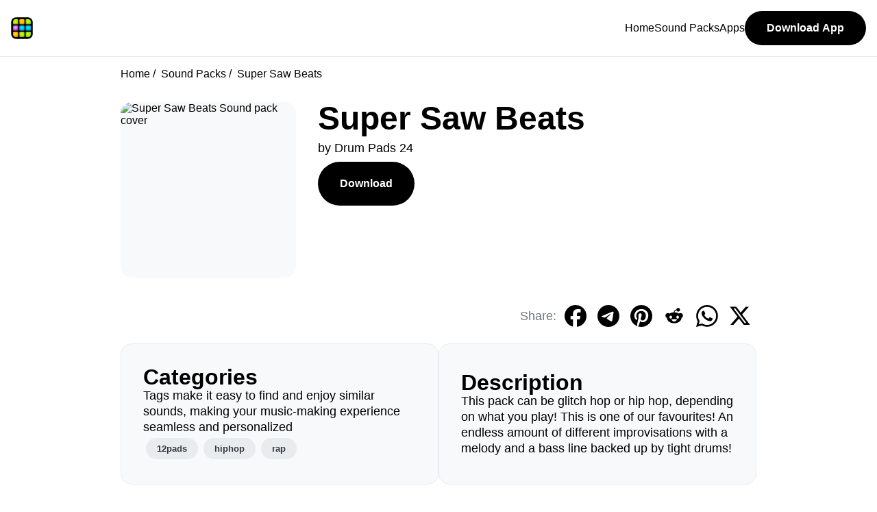

--- FILE ---
content_type: text/html; charset=UTF-8
request_url: https://www.drumpads24.com/soundpacks/super-saw-beats
body_size: 5114
content:
<!DOCTYPE html>
<html lang="en">
  <head>
    <meta charset="UTF-8">
<meta name="description" content="This pack can be glitch hop or hip hop, depending on what you play! This is one of our favourites! An endless amount of different improvisations with a melody and a bass line backed up by tight drums!" />
<meta name="viewport" content="width=device-width, initial-scale=1.0" />
<title>Hip-Hop Super Saw Beats Sound Pack For Drum Pads 24 App</title>
<link rel="shortcut icon" href="../images/tild3530-6366-4833-b534-333161646531__favicon.ico" type="image/x-icon" />
<link rel="stylesheet" href="https://www.drumpads24.com/css/customer/main.css" />
<!-- Google tag (gtag.js) -->
<script async src="https://www.googletagmanager.com/gtag/js?id=G-P33K3EXB3Z"></script>
<script>
  window.dataLayer = window.dataLayer || [];
  function gtag(){dataLayer.push(arguments);}
  gtag('js', new Date());
  gtag('config', 'G-P33K3EXB3Z');
</script>    <link rel="canonical" href="https://www.drumpads24.com/soundpacks/super-saw-beats">

<script src="https://www.drumpads24.com/js/customer/wavesurfer.min.js"></script>

<meta property="og:title" content="Hip-Hop Super Saw Beats Sound Pack For Drum Pads 24 App" />
<meta property="og:description" content="This pack can be glitch hop or hip hop, depending on what you play! This is one of our favourites! An endless amount of different improvisations with a melody and a bass line backed up by tight drums!" />
<meta property="og:image" content="https://soundpacks.drumpads24.com/drumpads24/presets/474/474_cover.png" />
<meta property="og:url" content="https://www.drumpads24.com/soundpacks/super-saw-beats" />
<meta property="og:site_name" content="Drum Pads 24" />
<meta property="og:type" content="website" />

<meta name="twitter:site" content="@drumpads24" />
<meta name="twitter:card" content="app" />
<meta name="twitter:app:name:iphone" content="Drum Pads 24" />
<meta name="twitter:app:id:iphone" content="667945907" />
<meta name="twitter:app:name:googleplay" content="Drum Pads 24" />
<meta name="twitter:app:id:googleplay" content="com.paullipnyagov.hiphopdrumpads24" />

<meta name="twitter:label1" content="Genres" />
<meta name="twitter:data1" content="12pads, hiphop, rap" />

<meta name="al:android:app_name" content="Drum Pads 24" />
<meta name="al:android:package" content="com.paullipnyagov.hiphopdrumpads24" />
<meta name="al:android:url" content="drumpads24://" />
<meta name="al:ios:app_name" content="Drum Pads 24" />
<meta name="al:ios:app_store_id" content="667945907" />
<meta name="al:ios:url" content="drumpads24://preset_id/474" />

  </head>
  <body>
    <header>
    <div class="nav-container">
        <a href="https://www.drumpads24.com" class="logo"><img src="https://www.drumpads24.com/images/logo/site.svg" width="32" height="32" alt="Drum Pads 24"></a>

        <button class="mobile-menu-toggle open">
            <img src="https://www.drumpads24.com/images/icons/menu.svg" width="32" height="32" alt="Open menu">
        </button>
        
        <nav>
            <div class="mobile-menu-bar">
                <a href="https://www.drumpads24.com">
                    <img src="https://www.drumpads24.com/images/logo/site.svg" width="32" height="32" alt="Drum Pads 24">
                </a>
                <button class="mobile-menu-toggle close">
                    <img src="https://www.drumpads24.com/images/icons/cross.svg" width="32" height="32" alt="Close menu">
                </button>
            </div>

            <ul class="nav-list" role="list">
                <li><a href="https://www.drumpads24.com">Home</a></li>
                <li><a href="https://www.drumpads24.com/soundpacks">Sound Packs</a></li>
                <li><a href="https://www.drumpads24.com/apps">Apps</a></li>
                <a href="https://www.drumpads24.com/apps/drum-pads-24"><button>Download App</button></a>
            </ul>
        </nav>
    </div>
</header>
<script>
    const navMenuOpenButton = document.querySelector("header .nav-container .mobile-menu-toggle.open");
    const navMenuCloseButton = document.querySelector("header .nav-container .mobile-menu-toggle.close");
    const headerNav = document.querySelector("header nav");

    navMenuOpenButton.addEventListener('click',() => {
        headerNav.toggleAttribute("data-visible");
    });

    navMenuCloseButton.addEventListener('click',() => {
        headerNav.toggleAttribute("data-visible");
    });
</script>    <main>
      
<div class="main-content">
   <nav aria-label="breadcrumb">
   <ol class="breadcrumb">
            <li>
                  <a href="https://www.drumpads24.com">Home</a>
               </li>
            <li>
                  <a href="https://www.drumpads24.com/soundpacks">Sound Packs</a>
               </li>
            <li>
                  Super Saw Beats
               </li>
         </ol>
</nav>

   <!--Header section-->
   <section class="preset-header">
      <div class="preset-cover-big">
         <img src="https://soundpacks.drumpads24.com/drumpads24/presets/474/474_cover.png" alt="Super Saw Beats Sound pack cover" width="100%" height="100%">
      </div>
      <div class="preset-column">
         <h1>Super Saw Beats</h1>
         <p>by Drum Pads 24</p>
                  <div class="preset-buttons-action-bar">
                        <a href="https://www.drumpads24.com/apps/drum-pads-24"><button>Download</button></a>
         </div>
      </div>
   </section>

   <div class="social-share-grid">
      <p>Share:</p>
      <a href="https://www.facebook.com/sharer/sharer.php?u=https://www.drumpads24.com/soundpacks/super-saw-beats" target="_blank">
         <button>
            <img src="https://www.drumpads24.com/images/icons/social/facebook.svg" alt="Share Super Saw Beats sound pack on Facebook" width="32" height="32" />
         </button>
      </a>
      <a href="https://t.me/share/url?url=https%3A%2F%2Fwww.drumpads24.com%2Fsoundpacks%2Fsuper-saw-beats" target="_blank">
         <button>
            <img src="https://www.drumpads24.com/images/icons/social/telegram.svg" alt="Share Super Saw Beats sound pack on Telegram" width="32" height="32" />
         </button>
      </a>
      <a href="https://www.pinterest.com/pin/create/button/?url=https://www.drumpads24.com/soundpacks/super-saw-beats&media=https://soundpacks.drumpads24.com/drumpads24/presets/474/474_cover.png&description=This+pack+can+be+glitch+hop+or+hip+hop%2C+depending+on+what+you+play%21+This+is+one+of+our+favourites%21+An+endless+amount+of+different+improvisations+with+a+melody+and+a+bass+line+backed+up+by+tight+drums%21" target="_blank">
         <button>
            <img src="https://www.drumpads24.com/images/icons/social/pinterest.svg" alt="Share Super Saw Beats sound pack on Pinterest" width="32px" height="32px" />
         </button>
      </a>
      <a href="https://www.reddit.com/submit?url=https%3A%2F%2Fwww.drumpads24.com%2Fsoundpacks%2Fsuper-saw-beats" target="_blank">
         <button>
            <img src="https://www.drumpads24.com/images/icons/social/reddit.svg" alt="Share Super Saw Beats sound pack on Reddit" width="32px" height="32px" />
         </button>
      </a>
      <a href="https://wa.me/?text=Make+music+and+beats+with+Super+Saw+Beats+sound+pack+and+Drum+Pads+24+app+https%3A%2F%2Fwww.drumpads24.com%2Fsoundpacks%2Fsuper-saw-beats" target="_blank">
         <button>
            <img src="https://www.drumpads24.com/images/icons/social/whatsapp.svg" alt="Share Super Saw Beats sound pack on WhatsApp" width="32px" height="32px" />
         </button>
      </a>
      <a href="https://twitter.com/intent/tweet?url=https://www.drumpads24.com/soundpacks/super-saw-beats&text=Make+music+and+beats+with+Super+Saw+Beats+sound+pack+and+Drum+Pads+24+app&via=drumpads24" target="_blank">
         <button>
            <img src="https://www.drumpads24.com/images/icons/social/x.svg" alt="Share Super Saw Beats sound pack on X" width="32px" height="32px" />
         </button>
      </a>
   </div>

   <section class="margin-bottom-medium">
      <div class="card-table">
         <div class="card card-fill gap-small padding-medium">
            <h2>Categories</h2>
            <p>Tags make it easy to find and enjoy similar sounds, making your music-making experience seamless and personalized</p>
                           <div class="flex-wrap-container">
                                 <button class="tag-button">12pads</button>
                                 <button class="tag-button">hiphop</button>
                                 <button class="tag-button">rap</button>
                              </div>
                     </div>
         <div class="card card-fill gap-small padding-medium">
            <h2>Description</h2>
            <p>This pack can be glitch hop or hip hop, depending on what you play! This is one of our favourites! An endless amount of different improvisations with a melody and a bass line backed up by tight drums!</p>
         </div>
      </div>
   </section>

      <section class="margin-bottom-medium">
      <h2 class="margin-bottom-small">How To Play Super Saw Beats Sound Pack</h2>
      <iframe class="embed-youtube-player" width="100%" height="100%"  src="https://www.youtube.com/embed/VF9T5W4ZxiA" title="YouTube Player for Super Saw Beats Sound Pack" frameborder="0" allow="accelerometer; autoplay; clipboard-write; encrypted-media; gyroscope; picture-in-picture; web-share" allowfullscreen></iframe>    
   </section>
   
      <section class="margin-bottom-medium">
      <div class="card card-fill gap-small padding-medium margin-bottom-small">
         <h2>Sound Pack Contents</h2>
         <div class="preset-files-grid">
                     <div class="preset-files-grid-cell">
               <img src="https://www.drumpads24.com/images/icons/waveform.svg" alt="" width="24px" height="24px">
               <p>ssbts_01_Lead.wav</p>
            </div>
                     <div class="preset-files-grid-cell">
               <img src="https://www.drumpads24.com/images/icons/waveform.svg" alt="" width="24px" height="24px">
               <p>ssbts_02_Lead.wav</p>
            </div>
                     <div class="preset-files-grid-cell">
               <img src="https://www.drumpads24.com/images/icons/waveform.svg" alt="" width="24px" height="24px">
               <p>ssbts_03_Lead.wav</p>
            </div>
                     <div class="preset-files-grid-cell">
               <img src="https://www.drumpads24.com/images/icons/waveform.svg" alt="" width="24px" height="24px">
               <p>ssbts_04_Lead.wav</p>
            </div>
                     <div class="preset-files-grid-cell">
               <img src="https://www.drumpads24.com/images/icons/waveform.svg" alt="" width="24px" height="24px">
               <p>ssbts_05_Lead.wav</p>
            </div>
                     <div class="preset-files-grid-cell">
               <img src="https://www.drumpads24.com/images/icons/waveform.svg" alt="" width="24px" height="24px">
               <p>ssbts_06_OhFx.wav</p>
            </div>
                     <div class="preset-files-grid-cell">
               <img src="https://www.drumpads24.com/images/icons/waveform.svg" alt="" width="24px" height="24px">
               <p>ssbts_07_Bass.wav</p>
            </div>
                     <div class="preset-files-grid-cell">
               <img src="https://www.drumpads24.com/images/icons/waveform.svg" alt="" width="24px" height="24px">
               <p>ssbts_08_Bass.wav</p>
            </div>
                     <div class="preset-files-grid-cell">
               <img src="https://www.drumpads24.com/images/icons/waveform.svg" alt="" width="24px" height="24px">
               <p>ssbts_09_Bass.wav</p>
            </div>
                     <div class="preset-files-grid-cell">
               <img src="https://www.drumpads24.com/images/icons/waveform.svg" alt="" width="24px" height="24px">
               <p>ssbts_10_Kick.wav</p>
            </div>
                     <div class="preset-files-grid-cell">
               <img src="https://www.drumpads24.com/images/icons/waveform.svg" alt="" width="24px" height="24px">
               <p>ssbts_11_Hat.wav</p>
            </div>
                     <div class="preset-files-grid-cell">
               <img src="https://www.drumpads24.com/images/icons/waveform.svg" alt="" width="24px" height="24px">
               <p>ssbts_12_Clap.wav</p>
            </div>
                  </div>
         <a class="center" href="https://www.drumpads24.com/apps/drum-pads-24"><button class="margin-auto">Download Sounds</button></a>
      </div>
   </section>
   
   <div class="cards-grid">
      <div class="card card-fill gap-small padding-medium margin-bottom-medium"> 
         <h2>Sound Pack Technical Data</h2>
         <div class="preset-tech-data-table"> 
            <div class="title">
               <p>Audio Channels:</p>
               <p>Sample Rate:</p>
               <p>Kind:</p>
               <p>Quantity:</p>
            </div>
            <div class="value">
               <p>Stereo</p>
               <p>44100 Hz</p>
               <p>WAV</p>
               <p>12 audio files</p>
            </div>
         </div>
      </div> 
    </div>

   <section>
    <div class="section-flex-header">
                <h2>Recommended Sound Packs</h2>
            </div>
    <ul class="presets-h-scroll-container">
                    <li class="preset-card">
    <div class="preset-card-cover">
        <a href="https://www.drumpads24.com/soundpacks/discharge">
            <img class="preset-cover" src="https://soundpacks.drumpads24.com/drumpads24/presets/442/442_cover.png" alt="Discharge sound pack cover" />
        </a>
                <button class="round-icon-button play-preset-audio-button" aria-label="Play preview" onclick="playPresetAudio(event)" data-src="NDQyLzQ0Ml9hdWRpb3ByZXZpZXcubXAzP25vX2NhY2hlPTEyMw==">
            <img src="https://www.drumpads24.com/images/icons/play-black.svg" width="100%" height="100%" alt="Play" data-play-src="https://www.drumpads24.com/images/icons/play-black.svg" data-stop-src="https://www.drumpads24.com/images/icons/stop-black.svg" />
        </button>
            </div>
    <div>
        <a href="https://www.drumpads24.com/soundpacks/discharge"><h3>Discharge</h3></a>
        <p>Drum Pads 24</p>
    </div>
</li>                    <li class="preset-card">
    <div class="preset-card-cover">
        <a href="https://www.drumpads24.com/soundpacks/zone">
            <img class="preset-cover" src="https://soundpacks.drumpads24.com/drumpads24/presets/599/599_cover.png" alt="Zone sound pack cover" />
        </a>
                <button class="round-icon-button play-preset-audio-button" aria-label="Play preview" onclick="playPresetAudio(event)" data-src="NTk5LzU5OV9hdWRpb3ByZXZpZXcubXAzP25vX2NhY2hlPTEyMw==">
            <img src="https://www.drumpads24.com/images/icons/play-black.svg" width="100%" height="100%" alt="Play" data-play-src="https://www.drumpads24.com/images/icons/play-black.svg" data-stop-src="https://www.drumpads24.com/images/icons/stop-black.svg" />
        </button>
            </div>
    <div>
        <a href="https://www.drumpads24.com/soundpacks/zone"><h3>Zone</h3></a>
        <p>Drum Pads 24</p>
    </div>
</li>                    <li class="preset-card">
    <div class="preset-card-cover">
        <a href="https://www.drumpads24.com/soundpacks/selector">
            <img class="preset-cover" src="https://soundpacks.drumpads24.com/drumpads24/presets/642/642_cover.png" alt="Selector sound pack cover" />
        </a>
                <button class="round-icon-button play-preset-audio-button" aria-label="Play preview" onclick="playPresetAudio(event)" data-src="NjQyLzY0Ml9hdWRpb3ByZXZpZXcubXAzP25vX2NhY2hlPTEyMw==">
            <img src="https://www.drumpads24.com/images/icons/play-black.svg" width="100%" height="100%" alt="Play" data-play-src="https://www.drumpads24.com/images/icons/play-black.svg" data-stop-src="https://www.drumpads24.com/images/icons/stop-black.svg" />
        </button>
            </div>
    <div>
        <a href="https://www.drumpads24.com/soundpacks/selector"><h3>Selector</h3></a>
        <p>Drum Pads 24</p>
    </div>
</li>                    <li class="preset-card">
    <div class="preset-card-cover">
        <a href="https://www.drumpads24.com/soundpacks/spring-house">
            <img class="preset-cover" src="https://soundpacks.drumpads24.com/drumpads24/presets/170/170_cover.png" alt="Spring House sound pack cover" />
        </a>
                <button class="round-icon-button play-preset-audio-button" aria-label="Play preview" onclick="playPresetAudio(event)" data-src="MTcwLzE3MF9hdWRpb3ByZXZpZXcubXAzP25vX2NhY2hlPTEyMw==">
            <img src="https://www.drumpads24.com/images/icons/play-black.svg" width="100%" height="100%" alt="Play" data-play-src="https://www.drumpads24.com/images/icons/play-black.svg" data-stop-src="https://www.drumpads24.com/images/icons/stop-black.svg" />
        </button>
            </div>
    <div>
        <a href="https://www.drumpads24.com/soundpacks/spring-house"><h3>Spring House</h3></a>
        <p>Drum Pads 24</p>
    </div>
</li>                    <li class="preset-card">
    <div class="preset-card-cover">
        <a href="https://www.drumpads24.com/soundpacks/avocado">
            <img class="preset-cover" src="https://soundpacks.drumpads24.com/drumpads24/presets/437/437_cover.png" alt="Avocado sound pack cover" />
        </a>
                <button class="round-icon-button play-preset-audio-button" aria-label="Play preview" onclick="playPresetAudio(event)" data-src="NDM3LzQzN19hdWRpb3ByZXZpZXcubXAzP25vX2NhY2hlPTEyMw==">
            <img src="https://www.drumpads24.com/images/icons/play-black.svg" width="100%" height="100%" alt="Play" data-play-src="https://www.drumpads24.com/images/icons/play-black.svg" data-stop-src="https://www.drumpads24.com/images/icons/stop-black.svg" />
        </button>
            </div>
    <div>
        <a href="https://www.drumpads24.com/soundpacks/avocado"><h3>Avocado</h3></a>
        <p>Drum Pads 24</p>
    </div>
</li>                    <li class="preset-card">
    <div class="preset-card-cover">
        <a href="https://www.drumpads24.com/soundpacks/grace">
            <img class="preset-cover" src="https://soundpacks.drumpads24.com/drumpads24/presets/953/953_cover.png" alt="Grace sound pack cover" />
        </a>
                <button class="round-icon-button play-preset-audio-button" aria-label="Play preview" onclick="playPresetAudio(event)" data-src="OTUzLzk1M19hdWRpb3ByZXZpZXcubXAzP25vX2NhY2hlPTEyMw==">
            <img src="https://www.drumpads24.com/images/icons/play-black.svg" width="100%" height="100%" alt="Play" data-play-src="https://www.drumpads24.com/images/icons/play-black.svg" data-stop-src="https://www.drumpads24.com/images/icons/stop-black.svg" />
        </button>
            </div>
    <div>
        <a href="https://www.drumpads24.com/soundpacks/grace"><h3>Grace</h3></a>
        <p>Drum Pads 24</p>
    </div>
</li>                    <li class="preset-card">
    <div class="preset-card-cover">
        <a href="https://www.drumpads24.com/soundpacks/tropical-fruits">
            <img class="preset-cover" src="https://soundpacks.drumpads24.com/drumpads24/presets/416/416_cover.png" alt="Tropical Fruits sound pack cover" />
        </a>
                <button class="round-icon-button play-preset-audio-button" aria-label="Play preview" onclick="playPresetAudio(event)" data-src="NDE2LzQxNl9hdWRpb3ByZXZpZXcubXAzP25vX2NhY2hlPTEyMw==">
            <img src="https://www.drumpads24.com/images/icons/play-black.svg" width="100%" height="100%" alt="Play" data-play-src="https://www.drumpads24.com/images/icons/play-black.svg" data-stop-src="https://www.drumpads24.com/images/icons/stop-black.svg" />
        </button>
            </div>
    <div>
        <a href="https://www.drumpads24.com/soundpacks/tropical-fruits"><h3>Tropical Fruits</h3></a>
        <p>Drum Pads 24</p>
    </div>
</li>                    <li class="preset-card">
    <div class="preset-card-cover">
        <a href="https://www.drumpads24.com/soundpacks/dubstep-drum-pads-ii">
            <img class="preset-cover" src="https://soundpacks.drumpads24.com/drumpads24/presets/319/319_cover.png" alt="Dubstep Drum Pads II sound pack cover" />
        </a>
            </div>
    <div>
        <a href="https://www.drumpads24.com/soundpacks/dubstep-drum-pads-ii"><h3>Dubstep Drum Pads II</h3></a>
        <p>Drum Pads 24</p>
    </div>
</li>                    <li class="preset-card">
    <div class="preset-card-cover">
        <a href="https://www.drumpads24.com/soundpacks/after-night">
            <img class="preset-cover" src="https://soundpacks.drumpads24.com/drumpads24/presets/1021/1021_cover.png" alt="After Night sound pack cover" />
        </a>
                <button class="round-icon-button play-preset-audio-button" aria-label="Play preview" onclick="playPresetAudio(event)" data-src="MTAyMS8xMDIxX2F1ZGlvcHJldmlldy5tcDM/bm9fY2FjaGU9MTIz">
            <img src="https://www.drumpads24.com/images/icons/play-black.svg" width="100%" height="100%" alt="Play" data-play-src="https://www.drumpads24.com/images/icons/play-black.svg" data-stop-src="https://www.drumpads24.com/images/icons/stop-black.svg" />
        </button>
            </div>
    <div>
        <a href="https://www.drumpads24.com/soundpacks/after-night"><h3>After Night</h3></a>
        <p>Drum Pads 24</p>
    </div>
</li>                    <li class="preset-card">
    <div class="preset-card-cover">
        <a href="https://www.drumpads24.com/soundpacks/tartarus">
            <img class="preset-cover" src="https://soundpacks.drumpads24.com/drumpads24/presets/696/696_cover.png" alt="Tartarus sound pack cover" />
        </a>
                <button class="round-icon-button play-preset-audio-button" aria-label="Play preview" onclick="playPresetAudio(event)" data-src="Njk2LzY5Nl9hdWRpb3ByZXZpZXcubXAzP25vX2NhY2hlPTEyMw==">
            <img src="https://www.drumpads24.com/images/icons/play-black.svg" width="100%" height="100%" alt="Play" data-play-src="https://www.drumpads24.com/images/icons/play-black.svg" data-stop-src="https://www.drumpads24.com/images/icons/stop-black.svg" />
        </button>
            </div>
    <div>
        <a href="https://www.drumpads24.com/soundpacks/tartarus"><h3>Tartarus</h3></a>
        <p>Drum Pads 24</p>
    </div>
</li>                
    </ul>
</section>

   <script src="https://www.drumpads24.com/js/customer/ap.js" async></script>
<script type="text/javascript">
   let bd = "aHR0cHM6Ly9zb3VuZHBhY2tzLmRydW1wYWRzMjQuY29tL2RydW1wYWRzMjQvcHJlc2V0cy8=";
   var latestPlayAudioButton;
   let presetsAudioPlayer = new Audio();
</script>
   <section class="margin-bottom-medium">
    <div class="card-table">
        <div class="card card-fill gap-small padding-medium">
            <h2>Do you have any app related questions?</h2>
            <p>Please feel free to contact our support team or write to us directly from the app. We are open to partnerships and collaborations with artists, musicians, beatmakers, and talented people.</p>
            <div class="flex-row-container gap-small">
                <a href="/cdn-cgi/l/email-protection#066274736b7667627534326e636a7646616b676f6a2865696b"><button>Contact Us</button></a>
                <a href="https://drumpads24.groovehq.com/help" target="_blank"><button>Help Center</button></a>
            </div>
        </div>
        <div class="card card-fill gap-small padding-medium">
            <img src="https://www.drumpads24.com/images/logo/site.svg" class="margin-auto" width="96px" height="96px">
            <h2>Drum Pads 24 is the best app for finger drumming and a full-featured music studio.</h2>
            <p>Make your own beats and express yourself! Drum Pads 24 is the mobile app for making beats and music, with a huge library of sounds and a community of beat makers, available for iOS and Android.</p>
            <div class="flex-row-container gap-small">
              <a href="https://www.drumpads24.com/apps/drum-pads-24"><button>Download</button></a>
           </div>
        </div>
    </div>
</section></div>

    </main>
    <footer>
    <div class="container">
        <div class="app-info">
            <img src="https://www.drumpads24.com/images/logo/site.svg" width="64px" height="64px">
            <h2>Drum Pads 24 - Beat Maker Studio</h2>
            <p>Make beats and music on the go with full featured studio in your pocket. Explore sounds with AI powered search. Collaborate with beat makers community</p>
            <div class="flex-row-container gap-smallest">
                <a href="https://itunes.apple.com/app/apple-store/id667945907?pt=2141137&ct=drumpads24.com%20(footer)&mt=8" target="_blank"><img src="https://www.drumpads24.com/images/badges/app-store.svg" alt="Download Drum Pads 24 on the App Store" height="48px"></a>
                <a href="https://play.google.com/store/apps/details?id=com.paullipnyagov.drumpads24&referrer=utm_source%3Ddrumpads24.com%26utm_content%3Dfooter_2024_03%26utm_campaign%3Dinstall_from_site_footer" target="_blank"><img src="https://www.drumpads24.com/images/badges/google-play-store.svg" alt="Download Drum Pads 24 on the Google Play" height="48px"></a>
                <a href="https://chromewebstore.google.com/detail/drum-pads-24-beatmaker/onhkelejhhboonkonfkdghgmnkgkigad" target="_blank"><img src="https://www.drumpads24.com/images/badges/chrome-web-store.svg" alt="Download Drum Pads 24 on the Chrome Web Store" height="48px"></a>
            </div>
        </div>

        <ul>
            <h2>Apps</h2>
            <li><a href="https://www.drumpads24.com/apps/drum-pads-24">Drum Pads 24: Make Music</a></li>
            <li><a href="https://www.drumpads24.com/apps/unmix">Unmix: Remove Acapella</a></li>
            <li><a href="https://www.drumpads24.com/apps/audio-editor">Mp3 Converter: Audio Editor</a></li>
            <li><a href="https://www.drumpads24.com/apps/video-audio-editor">Klin Audio: Add Reverb To A Video</a></li>
            <li><a href="https://www.drumpads24.com/apps/go-rap">Go Rap: Rap Over Beats</a></li>
            <li><a href="https://www.drumpads24.com/apps/rhythms">Rhythms: Finger Drumming Lessons</a></li>
            <li><a href="https://www.drumpads24.com/apps/loop-pads">Loop Pads</a></li>
            <li><a href="https://www.drumpads24.com/apps/mix-mate">MixMate</a></li>
        </ul>
    
        <ul>
            <h2>Sound packs</h2>
            <li><a href="https://www.drumpads24.com/soundpacks">All Sounds</a></li>
            <li><a href="https://www.drumpads24.com/set/hip-hop">Hip-Hop</a></li>
            <li><a href="https://www.drumpads24.com/set/house">House</a></li>
            <li><a href="https://www.drumpads24.com/set/trap">Trap</a></li>
            <li><a href="https://www.drumpads24.com/set/cyberpunk-2077">Cyberpunk</a></li>
            <li><a href="https://www.drumpads24.com/set/lofi">Lofi Hip-Hop</a></li>
            <li><a href="https://www.drumpads24.com/set/chill">Chill</a></li>
            <li><a href="https://www.drumpads24.com/set/edm">EDM</a></li>
            <li><a href="https://www.drumpads24.com/set/brazilian">Brazil Funk</a></li>
            <li><a href="https://www.drumpads24.com/set/retro">Retrowave</a></li>
        </ul>

        <ul>
            <h2>Company</h2>
            <li><a href="https://www.drumpads24.com/about">About</a></li>
            <li><a href="/cdn-cgi/l/email-protection#1d796f68706d7c796e2f297578716d5d7a707c7471337e7270">Contact Support</a></li>
            <li><a href="https://drumpads24.groovehq.com/help" target="_blank">Help Center</a></li>
            <li><a href="https://www.drumpads24.com/join">Join Us</a></li>
            
        </ul>

        <ul>
            <h2>Social</h2>
            <li><a href="https://www.youtube.com/drumpads24" target="_blank">Youtube</a></li>
            <li><a href="https://www.instagram.com/drumpads24" target="_blank">Instagram</a></li>
            <li><a href="https://www.tiktok.com/@drumpads24" target="_blank">Tiktok</a></li>
            <li><a href="https://soundcloud.com/drumpads24" target="_blank">Soundcloud</a></li>
            <li><a href="https://x.com/drumpads24" target="_blank">Twitter</a></li>
            <li><a href="https://facebook.com/drumpads" target="_blank">Facebook</a></li>
            <li><a href="https://t.me/drumpads24" target="_blank">Telegram</a></li>
        </ul>
    </div>
    <div>
        <div class="legal">
            <p>Drum Pads 24 All Rights Reserved. Copyright © 2025</p>
            <a href="https://www.drumpads24.com/legal/privacy-policy">Privacy Policy</a>
            &nbsp;|&nbsp;
            <a href="https://www.drumpads24.com/legal/terms-of-service">Terms of Service</a>
        </div>
    </div>
</footer>  <script data-cfasync="false" src="/cdn-cgi/scripts/5c5dd728/cloudflare-static/email-decode.min.js"></script><script defer src="https://static.cloudflareinsights.com/beacon.min.js/vcd15cbe7772f49c399c6a5babf22c1241717689176015" integrity="sha512-ZpsOmlRQV6y907TI0dKBHq9Md29nnaEIPlkf84rnaERnq6zvWvPUqr2ft8M1aS28oN72PdrCzSjY4U6VaAw1EQ==" data-cf-beacon='{"version":"2024.11.0","token":"cbbd0118c187421fa8fe55af7b30b7a4","r":1,"server_timing":{"name":{"cfCacheStatus":true,"cfEdge":true,"cfExtPri":true,"cfL4":true,"cfOrigin":true,"cfSpeedBrain":true},"location_startswith":null}}' crossorigin="anonymous"></script>
</body>
</html>

--- FILE ---
content_type: image/svg+xml
request_url: https://www.drumpads24.com/images/icons/social/reddit.svg
body_size: 379
content:
<svg width="24" height="24" viewBox="0 0 24 24" fill="none" xmlns="http://www.w3.org/2000/svg">
<path d="M14.4414 5.65843C14.6495 6.54061 15.4417 7.1978 16.3877 7.1978C17.492 7.1978 18.3873 6.30249 18.3873 5.19811C18.3873 4.09374 17.492 3.19843 16.3877 3.19843C15.422 3.19843 14.6167 3.8828 14.4292 4.79311C12.812 4.96655 11.5492 6.33811 11.5492 8.0003C11.5492 8.00405 11.5492 8.00686 11.5492 8.01061C9.79047 8.08468 8.18453 8.5853 6.90953 9.37561C6.43609 9.00905 5.84172 8.79061 5.19672 8.79061C3.64891 8.79061 2.39453 10.045 2.39453 11.5928C2.39453 12.7159 3.05453 13.6834 4.00797 14.1306C4.10078 17.3837 7.64547 20.0003 12.0058 20.0003C16.3661 20.0003 19.9155 17.3809 20.0036 14.125C20.9495 13.675 21.6039 12.7103 21.6039 11.5937C21.6039 10.0459 20.3495 8.79155 18.8017 8.79155C18.1595 8.79155 17.568 9.00811 17.0955 9.37186C15.8092 8.57593 14.1855 8.0753 12.4089 8.00874C12.4089 8.00593 12.4089 8.00405 12.4089 8.00124C12.4089 6.81061 13.2939 5.82249 14.4414 5.6603V5.65843ZM6.79703 13.3712C6.84391 12.355 7.51891 11.575 8.30359 11.575C9.08828 11.575 9.68828 12.3991 9.64141 13.4153C9.59453 14.4316 9.00859 14.8009 8.22297 14.8009C7.43734 14.8009 6.75016 14.3875 6.79703 13.3712ZM15.7089 11.575C16.4945 11.575 17.1695 12.355 17.2155 13.3712C17.2623 14.3875 16.5742 14.8009 15.7895 14.8009C15.0048 14.8009 14.418 14.4325 14.3711 13.4153C14.3242 12.3991 14.9233 11.575 15.7089 11.575ZM14.7752 15.7225C14.9223 15.7375 15.0161 15.8903 14.9589 16.0272C14.4761 17.1812 13.3361 17.9922 12.0058 17.9922C10.6755 17.9922 9.53641 17.1812 9.05266 16.0272C8.99547 15.8903 9.08922 15.7375 9.23641 15.7225C10.0989 15.6353 11.0317 15.5875 12.0058 15.5875C12.9798 15.5875 13.9117 15.6353 14.7752 15.7225Z" fill="black"/>
</svg>


--- FILE ---
content_type: application/javascript
request_url: https://www.drumpads24.com/js/customer/ap.js
body_size: 154
content:
function playPresetAudio(event) {
   event.preventDefault(); // Prevent the behaviour for clicking <a> 
   var button = event.target.closest('button');
   var isPlaying = false;
   
   if (presetsAudioPlayer) {
      var src = button.getAttribute("data-src");
      let u = getU(src);
      var needsPlayAudio = latestPlayAudioButton !== button
      stopAudio();
      latestPlayAudioButton = null; 
      if (needsPlayAudio && src != null) {
         stopWavesurferAudio();
         playAudio(u);
         isPlaying = true;
         latestPlayAudioButton = button;
      }
   }
   changePlayAudioButtonImage(button, isPlaying);
}

function stopWavesurferAudio() {
   if (typeof wavesurfer === 'undefined') {
      return;
   }
   if (wavesurfer) {
      wavesurfer.pause();
   }
}

function stopAudio() {
   if (presetsAudioPlayer) {
      presetsAudioPlayer.pause();
      presetsAudioPlayer.currentTime = 0;
      presetsAudioPlayer.src = "";
      isPlaying = false;
      if (latestPlayAudioButton != null) {
         changePlayAudioButtonImage(latestPlayAudioButton, isPlaying);
      }
   }
}

function playAudio(src) {
   if (presetsAudioPlayer) {
      var audio = new Audio();
      presetsAudioPlayer.src = src;
      presetsAudioPlayer.play();
   }
}

function changePlayAudioButtonImage(button, isPlaying) {
   if (typeof button === 'undefined') {
      return;
   }
   var image = button.querySelector("img");
   playImageSrc = image.getAttribute('data-play-src');
   stopImageSrc = image.getAttribute('data-stop-src');
   image.src = isPlaying ? stopImageSrc : playImageSrc;
}

function getU(s) {
   var u = "";
   if (bd) {
      let b = atob(bd);
      let p = atob(s);
      u = new URL(p, b);
   }

   return u;
}

--- FILE ---
content_type: image/svg+xml
request_url: https://www.drumpads24.com/images/badges/chrome-web-store.svg
body_size: 9408
content:
<svg width="216" height="64" viewBox="0 0 216 64" fill="none" xmlns="http://www.w3.org/2000/svg">
<rect width="216" height="64" rx="8" fill="black"/>
<path d="M77.7776 45.6868C76.06 45.6868 74.6192 45.1054 73.456 43.9418C72.2929 42.7787 71.7111 41.3273 71.7111 39.5876C71.7111 37.8484 72.2929 36.397 73.456 35.2334C74.6192 34.0707 76.06 33.4884 77.7776 33.4884C79.5389 33.4884 80.9682 34.1249 82.0666 35.3965L81.0229 36.4076C80.2291 35.4185 79.1475 34.9235 77.7776 34.9235C76.5056 34.9235 75.4319 35.3533 74.557 36.2119C73.6817 37.0709 73.244 38.1961 73.244 39.5876C73.244 40.9795 73.6817 42.1048 74.557 42.9633C75.4319 43.8228 76.5056 44.2517 77.7776 44.2517C79.1801 44.2517 80.3763 43.6866 81.3653 42.5556L82.409 43.5998C81.8762 44.2411 81.2076 44.7493 80.4032 45.1244C79.5984 45.499 78.7235 45.6868 77.7776 45.6868Z" fill="white"/>
<path d="M85.2469 33.7493V37.4349L85.1817 38.5438H85.2469C85.4642 38.1635 85.8067 37.84 86.2743 37.5737C86.7415 37.3071 87.2418 37.1744 87.7746 37.1744C88.7637 37.1744 89.5196 37.4785 90.0414 38.0872C90.5633 38.6963 90.8242 39.5117 90.8242 40.5338V45.4258H89.3239V40.7617C89.3239 39.2834 88.6658 38.5438 87.3506 38.5438C86.7309 38.5438 86.2254 38.7911 85.834 39.2861C85.4426 39.781 85.2469 40.354 85.2469 41.0063V45.4258H83.7466V33.7493H85.2469Z" fill="white"/>
<path d="M94.0855 45.426H92.5852V37.4351H94.0203V38.7398H94.0855C94.2376 38.3052 94.5501 37.946 95.023 37.6635C95.4959 37.3809 95.9552 37.2395 96.4013 37.2395C96.8469 37.2395 97.2219 37.3047 97.5265 37.4351L96.9557 38.8376C96.76 38.7618 96.4934 38.7235 96.1566 38.7235C95.6127 38.7235 95.1319 38.9381 94.7132 39.3679C94.2949 39.7972 94.0855 40.36 94.0855 41.0555V45.426Z" fill="white"/>
<path d="M99.8336 43.5259C100.35 44.0531 100.961 44.3171 101.668 44.3171C102.375 44.3171 102.986 44.0531 103.503 43.5259C104.019 42.9988 104.278 42.3006 104.278 41.4302C104.278 40.5606 104.019 39.862 103.503 39.3348C102.986 38.8077 102.375 38.5437 101.668 38.5437C100.961 38.5437 100.35 38.8077 99.8336 39.3348C99.3174 39.862 99.0592 40.5606 99.0592 41.4302C99.0592 42.3006 99.3174 42.9988 99.8336 43.5259ZM98.7167 38.389C99.4885 37.5793 100.472 37.1742 101.668 37.1742C102.864 37.1742 103.848 37.5793 104.62 38.389C105.392 39.1991 105.778 40.2128 105.778 41.4302C105.778 42.6484 105.392 43.6621 104.62 44.4718C103.848 45.2819 102.864 45.6865 101.668 45.6865C100.472 45.6865 99.4885 45.2819 98.7167 44.4718C97.9445 43.6621 97.5588 42.6484 97.5588 41.4302C97.5588 40.2128 97.9445 39.1991 98.7167 38.389Z" fill="white"/>
<path d="M106.985 45.426V37.4351H108.42V38.5441H108.485C108.713 38.1633 109.064 37.8402 109.537 37.574C110.01 37.3073 110.48 37.1742 110.948 37.1742C112.187 37.1742 113.029 37.6855 113.475 38.7072C114.128 37.6855 115.058 37.1742 116.264 37.1742C117.21 37.1742 117.922 37.4761 118.4 38.0791C118.879 38.6825 119.118 39.501 119.118 40.5337V45.426H117.618V40.762C117.618 39.9576 117.471 39.3868 117.177 39.0496C116.884 38.7129 116.438 38.5441 115.84 38.5441C115.253 38.5441 114.766 38.7944 114.381 39.2943C113.994 39.7945 113.801 40.3653 113.801 41.0066V45.426H112.301V40.762C112.301 39.9576 112.154 39.3868 111.861 39.0496C111.568 38.7129 111.122 38.5441 110.524 38.5441C109.936 38.5441 109.45 38.7944 109.064 39.2943C108.678 39.7945 108.485 40.3653 108.485 41.0066V45.426H106.985Z" fill="white"/>
<path d="M126.652 40.4682C126.619 40.0116 126.41 39.577 126.024 39.1636C125.638 38.7506 125.064 38.5439 124.304 38.5439C123.749 38.5439 123.268 38.718 122.86 39.0658C122.453 39.4135 122.173 39.8812 122.021 40.4682H126.652ZM124.499 45.6868C123.293 45.6868 122.311 45.2848 121.556 44.48C120.8 43.6756 120.422 42.6592 120.422 41.4304C120.422 40.2673 120.789 39.2667 121.523 38.4297C122.257 37.5928 123.195 37.174 124.336 37.174C125.521 37.174 126.47 37.5601 127.182 38.3319C127.894 39.1037 128.25 40.1368 128.25 41.4304L128.234 41.7081H121.923C121.966 42.5125 122.235 43.1485 122.73 43.6157C123.225 44.0833 123.803 44.3169 124.467 44.3169C125.543 44.3169 126.272 43.8603 126.652 42.947L127.989 43.5015C127.728 44.1212 127.299 44.6404 126.701 45.0591C126.103 45.4774 125.369 45.6868 124.499 45.6868Z" fill="white"/>
<path d="M146.417 33.7493L143.303 45.4258H141.769L139.258 37.7284H139.192L136.681 45.4258H135.149L131.903 33.7493H133.468L135.931 42.9307H135.996L138.524 35.3149H139.926L142.454 42.9307H142.519L144.851 33.7493H146.417Z" fill="white"/>
<path d="M152.467 40.4682C152.435 40.0116 152.225 39.577 151.839 39.1636C151.454 38.7506 150.88 38.5439 150.119 38.5439C149.565 38.5439 149.083 38.718 148.676 39.0658C148.268 39.4135 147.988 39.8812 147.836 40.4682H152.467ZM150.315 45.6868C149.108 45.6868 148.126 45.2848 147.371 44.48C146.616 43.6756 146.238 42.6592 146.238 41.4304C146.238 40.2673 146.605 39.2667 147.338 38.4297C148.072 37.5928 149.01 37.174 150.152 37.174C151.337 37.174 152.285 37.5601 152.997 38.3319C153.709 39.1037 154.066 40.1368 154.066 41.4304L154.049 41.7081H147.739C147.781 42.5125 148.051 43.1485 148.546 43.6157C149.04 44.0833 149.619 44.3169 150.282 44.3169C151.358 44.3169 152.087 43.8603 152.467 42.947L153.805 43.5015C153.544 44.1212 153.114 44.6404 152.516 45.0591C151.918 45.4774 151.184 45.6868 150.315 45.6868Z" fill="white"/>
<path d="M159.414 44.3171C160.11 44.3171 160.709 44.0531 161.208 43.5259C161.709 42.9988 161.959 42.3006 161.959 41.4302C161.959 40.561 161.709 39.8624 161.208 39.3348C160.709 38.8077 160.11 38.5437 159.414 38.5437C158.708 38.5437 158.107 38.8046 157.613 39.3269C157.118 39.8483 156.871 40.5495 156.871 41.4302C156.871 42.3108 157.118 43.0125 157.613 43.5343C158.107 44.0557 158.708 44.3171 159.414 44.3171ZM159.66 45.6865C159.05 45.6865 158.504 45.5565 158.02 45.2956C157.536 45.0346 157.175 44.7085 156.936 44.3171H156.871V45.426H155.436V33.7491H156.936V37.4352L156.871 38.5437H156.936C157.175 38.1527 157.536 37.8261 158.02 37.5656C158.504 37.3047 159.05 37.1742 159.66 37.1742C160.692 37.1742 161.584 37.5819 162.334 38.3969C163.084 39.2127 163.459 40.2238 163.459 41.4302C163.459 42.6369 163.084 43.648 162.334 44.4639C161.584 45.2793 160.692 45.6865 159.66 45.6865Z" fill="white"/>
<path d="M171.482 45.6868C170.634 45.6868 169.805 45.4095 168.995 44.8551C168.185 44.3006 167.655 43.5235 167.405 42.523L168.775 41.9686C168.939 42.6103 169.272 43.1511 169.778 43.5914C170.284 44.0317 170.852 44.2517 171.482 44.2517C172.135 44.2517 172.692 44.0802 173.154 43.7382C173.616 43.3957 173.847 42.9307 173.847 42.3436C173.847 41.6918 173.616 41.1889 173.154 40.8354C172.692 40.4819 171.96 40.1531 170.96 39.8485C169.928 39.5228 169.144 39.1015 168.612 38.5849C168.079 38.0688 167.813 37.4081 167.813 36.6037C167.813 35.7663 168.145 35.0377 168.808 34.4184C169.471 33.7983 170.335 33.4884 171.401 33.4884C172.39 33.4884 173.195 33.7362 173.814 34.2307C174.434 34.7256 174.836 35.266 175.021 35.8531L173.651 36.4239C173.553 36.0545 173.311 35.7121 172.925 35.3965C172.54 35.0813 172.042 34.9235 171.434 34.9235C170.857 34.9235 170.365 35.084 169.958 35.4049C169.55 35.7253 169.346 36.125 169.346 36.6037C169.346 37.0383 169.534 37.4054 169.909 37.7043C170.284 38.0031 170.835 38.2724 171.564 38.5113C172.14 38.6964 172.621 38.8758 173.007 39.0494C173.393 39.2235 173.784 39.4545 174.181 39.7428C174.578 40.031 174.877 40.3893 175.078 40.8191C175.279 41.2488 175.38 41.746 175.38 42.311C175.38 42.8765 175.263 43.3821 175.029 43.8277C174.795 44.2737 174.486 44.6268 174.099 44.8881C173.713 45.1486 173.298 45.3469 172.852 45.4831C172.407 45.6189 171.95 45.6868 171.482 45.6868Z" fill="white"/>
<path d="M179.995 45.5564C179.158 45.5564 178.519 45.3338 178.079 44.8878C177.639 44.4422 177.419 43.8115 177.419 42.9961V38.8049H176.016V37.4351H177.419V34.9889H178.919V37.4351H180.876V38.8049H178.919V42.8819C178.919 43.7519 179.278 44.187 179.995 44.187C180.267 44.187 180.495 44.1433 180.68 44.0561L181.202 45.3448C180.876 45.4859 180.473 45.5564 179.995 45.5564Z" fill="white"/>
<path d="M184.048 43.5259C184.564 44.0531 185.176 44.3171 185.883 44.3171C186.589 44.3171 187.2 44.0531 187.717 43.5259C188.233 42.9988 188.492 42.3006 188.492 41.4302C188.492 40.5606 188.233 39.862 187.717 39.3348C187.2 38.8077 186.589 38.5437 185.883 38.5437C185.176 38.5437 184.564 38.8077 184.048 39.3348C183.531 39.862 183.273 40.5606 183.273 41.4302C183.273 42.3006 183.531 42.9988 184.048 43.5259ZM182.931 38.389C183.703 37.5793 184.686 37.1742 185.883 37.1742C187.078 37.1742 188.062 37.5793 188.834 38.389C189.606 39.1991 189.992 40.2128 189.992 41.4302C189.992 42.6484 189.606 43.6621 188.834 44.4718C188.062 45.2819 187.078 45.6865 185.883 45.6865C184.686 45.6865 183.703 45.2819 182.931 44.4718C182.159 43.6621 181.773 42.6484 181.773 41.4302C181.773 40.2128 182.159 39.1991 182.931 38.389Z" fill="white"/>
<path d="M192.699 45.426H191.199V37.4351H192.634V38.7398H192.699C192.851 38.3052 193.164 37.946 193.637 37.6635C194.11 37.3809 194.569 37.2395 195.015 37.2395C195.461 37.2395 195.835 37.3047 196.14 37.4351L195.569 38.8376C195.373 38.7618 195.107 38.7235 194.77 38.7235C194.226 38.7235 193.745 38.9381 193.327 39.3679C192.908 39.7972 192.699 40.36 192.699 41.0555V45.426Z" fill="white"/>
<path d="M202.402 40.4682C202.369 40.0116 202.16 39.577 201.774 39.1636C201.388 38.7506 200.814 38.5439 200.054 38.5439C199.499 38.5439 199.018 38.718 198.61 39.0658C198.203 39.4135 197.922 39.8812 197.77 40.4682H202.402ZM200.249 45.6868C199.042 45.6868 198.061 45.2848 197.305 44.48C196.55 43.6756 196.172 42.6592 196.172 41.4304C196.172 40.2673 196.539 39.2667 197.273 38.4297C198.007 37.5928 198.945 37.174 200.086 37.174C201.271 37.174 202.22 37.5601 202.932 38.3319C203.643 39.1037 204 40.1368 204 41.4304L203.984 41.7081H197.673C197.716 42.5125 197.985 43.1485 198.48 43.6157C198.975 44.0833 199.553 44.3169 200.217 44.3169C201.293 44.3169 202.021 43.8603 202.402 42.947L203.739 43.5015C203.478 44.1212 203.049 44.6404 202.451 45.0591C201.853 45.4774 201.119 45.6868 200.249 45.6868Z" fill="white"/>
<path d="M75.0834 23.8416H78.0206L76.5766 19.8554H76.5273L75.0834 23.8416ZM72.5781 27.2971L75.9102 18.4609H77.1937L80.5258 27.2971H79.267L78.4155 24.9029H74.7008L73.8369 27.2971H72.5781Z" fill="white"/>
<path d="M82.5499 27.2971L80.1063 21.25H81.3404L83.1176 25.9396H83.1422L84.944 21.25H86.1535L83.6852 27.2971H82.5499Z" fill="white"/>
<path d="M88.8685 26.4578C89.3374 26.4578 89.7632 26.2832 90.1458 25.9337C90.5283 25.5842 90.7196 25.1703 90.7196 24.693C90.3988 24.4299 89.9175 24.2985 89.2757 24.2985C88.7243 24.2985 88.3087 24.4175 88.0293 24.656C87.7494 24.8949 87.6097 25.1743 87.6097 25.4952C87.6097 25.7914 87.7371 26.0263 87.9922 26.1986C88.247 26.3718 88.5392 26.4578 88.8685 26.4578ZM88.6834 27.4949C88.0416 27.4949 87.5048 27.3098 87.0728 26.9395C86.6409 26.5688 86.4249 26.0796 86.4249 25.4709C86.4249 24.8129 86.6797 24.2963 87.1901 23.9217C87.7 23.5475 88.3294 23.3606 89.0783 23.3606C89.7447 23.3606 90.2917 23.4836 90.7196 23.7308V23.5576C90.7196 23.1133 90.5671 22.7576 90.263 22.4901C89.9585 22.223 89.5843 22.089 89.14 22.089C88.8107 22.089 88.5123 22.1675 88.2452 22.3235C87.9777 22.4804 87.7948 22.6937 87.6961 22.9652L86.6594 22.521C86.7991 22.1591 87.0746 21.8237 87.4863 21.5152C87.8975 21.2066 88.4405 21.0524 89.1153 21.0524C89.8884 21.0524 90.5301 21.2789 91.0405 21.7311C91.5505 22.1838 91.8057 22.8216 91.8057 23.644V27.297H90.7196V26.4578H90.6703C90.2176 27.1489 89.5552 27.4949 88.6834 27.4949Z" fill="white"/>
<path d="M94.3232 27.2971H93.1878V21.25H94.3232V27.2971ZM94.3232 19.732C94.1667 19.888 93.9776 19.9665 93.7555 19.9665C93.5334 19.9665 93.3438 19.888 93.1878 19.732C93.0313 19.5755 92.9529 19.3865 92.9529 19.1643C92.9529 18.9422 93.0313 18.7531 93.1878 18.5966C93.3438 18.4402 93.5334 18.3621 93.7555 18.3621C93.9776 18.3621 94.1667 18.4402 94.3232 18.5966C94.4792 18.7531 94.5577 18.9422 94.5577 19.1643C94.5577 19.3865 94.4792 19.5755 94.3232 19.732Z" fill="white"/>
<path d="M96.9391 27.2971H95.8037V18.4609H96.9391V27.2971Z" fill="white"/>
<path d="M100.358 26.4578C100.827 26.4578 101.253 26.2832 101.635 25.9337C102.018 25.5842 102.209 25.1703 102.209 24.693C101.888 24.4299 101.407 24.2985 100.765 24.2985C100.214 24.2985 99.7982 24.4175 99.5188 24.656C99.2389 24.8949 99.0992 25.1743 99.0992 25.4952C99.0992 25.7914 99.2266 26.0263 99.4818 26.1986C99.7365 26.3718 100.029 26.4578 100.358 26.4578ZM100.173 27.4949C99.5311 27.4949 98.9943 27.3098 98.5623 26.9395C98.1304 26.5688 97.9144 26.0796 97.9144 25.4709C97.9144 24.8129 98.1692 24.2963 98.6796 23.9217C99.1895 23.5475 99.8189 23.3606 100.568 23.3606C101.234 23.3606 101.781 23.4836 102.209 23.7308V23.5576C102.209 23.1133 102.057 22.7576 101.753 22.4901C101.448 22.223 101.074 22.089 100.629 22.089C100.3 22.089 100.002 22.1675 99.7347 22.3235C99.4672 22.4804 99.2843 22.6937 99.1856 22.9652L98.1489 22.521C98.2886 22.1591 98.5641 21.8237 98.9758 21.5152C99.387 21.2066 99.93 21.0524 100.605 21.0524C101.378 21.0524 102.02 21.2789 102.53 21.7311C103.04 22.1838 103.295 22.8216 103.295 23.644V27.297H102.209V26.4578H102.16C101.707 27.1489 101.045 27.4949 100.173 27.4949Z" fill="white"/>
<path d="M107.59 26.4578C108.116 26.4578 108.569 26.2586 108.947 25.8597C109.325 25.4604 109.515 24.9319 109.515 24.2734C109.515 23.6154 109.325 23.0869 108.947 22.6876C108.569 22.2887 108.116 22.089 107.59 22.089C107.055 22.089 106.6 22.2865 106.226 22.6818C105.852 23.0763 105.665 23.607 105.665 24.2734C105.665 24.9403 105.852 25.4709 106.226 25.8654C106.6 26.2608 107.055 26.4578 107.59 26.4578ZM107.775 27.4949C107.314 27.4949 106.901 27.3957 106.535 27.1987C106.168 27.0008 105.895 26.754 105.714 26.4578H105.665V27.297H104.578V18.4607H105.714V21.2503L105.665 22.089H105.714C105.895 21.7928 106.168 21.546 106.535 21.3486C106.901 21.1511 107.314 21.0524 107.775 21.0524C108.556 21.0524 109.231 21.3613 109.799 21.978C110.367 22.595 110.65 23.3606 110.65 24.2734C110.65 25.1866 110.367 25.9522 109.799 26.5688C109.231 27.1859 108.556 27.4949 107.775 27.4949Z" fill="white"/>
<path d="M112.76 27.2971H111.625V18.4609H112.76V27.2971Z" fill="white"/>
<path d="M118.45 23.5455C118.425 23.1999 118.267 22.8711 117.975 22.5582C117.683 22.2457 117.248 22.0888 116.673 22.0888C116.253 22.0888 115.889 22.2206 115.58 22.4841C115.272 22.7473 115.06 23.1012 114.945 23.5455H118.45ZM116.821 27.4946C115.907 27.4946 115.165 27.1905 114.594 26.5814C114.021 25.9727 113.736 25.2036 113.736 24.2732C113.736 23.393 114.014 22.6362 114.568 22.0028C115.124 21.3695 115.833 21.0526 116.697 21.0526C117.594 21.0526 118.312 21.3448 118.851 21.9288C119.39 22.5128 119.659 23.2947 119.659 24.2732L119.647 24.4834H114.871C114.904 25.0925 115.107 25.5738 115.482 25.9269C115.856 26.2808 116.294 26.4575 116.796 26.4575C117.611 26.4575 118.162 26.112 118.45 25.4213L119.462 25.8409C119.265 26.3094 118.939 26.7026 118.487 27.0195C118.035 27.336 117.479 27.4946 116.821 27.4946Z" fill="white"/>
<path d="M124.645 27.2971H123.51V21.25H124.645V27.2971ZM124.645 19.732C124.488 19.888 124.299 19.9665 124.077 19.9665C123.855 19.9665 123.666 19.888 123.51 19.732C123.353 19.5755 123.275 19.3865 123.275 19.1643C123.275 18.9422 123.353 18.7531 123.51 18.5966C123.666 18.4402 123.855 18.3621 124.077 18.3621C124.299 18.3621 124.488 18.4402 124.645 18.5966C124.801 18.7531 124.879 18.9422 124.879 19.1643C124.879 19.3865 124.801 19.5755 124.645 19.732Z" fill="white"/>
<path d="M127.211 21.2502V22.089H127.26C127.425 21.8016 127.684 21.5565 128.038 21.3547C128.392 21.1532 128.77 21.0528 129.174 21.0528C129.922 21.0528 130.494 21.2828 130.889 21.7439C131.284 22.2044 131.481 22.8215 131.481 23.5946V27.2974H130.346V23.7678C130.346 22.6492 129.848 22.089 128.853 22.089C128.384 22.089 128.001 22.2763 127.705 22.6509C127.409 23.0251 127.26 23.4593 127.26 23.9529V27.2974H126.125V21.2502H127.211Z" fill="white"/>
<path d="M138.145 27.3955C137.512 27.3955 137.028 27.2271 136.695 26.89C136.362 26.5523 136.195 26.075 136.195 25.458V22.2863H135.134V21.2501H136.195V19.3985H137.331V21.2501H138.812V22.2863H137.331V25.3716C137.331 26.0301 137.603 26.3589 138.145 26.3589C138.351 26.3589 138.523 26.3262 138.663 26.2606L139.058 27.2355C138.812 27.3422 138.507 27.3955 138.145 27.3955Z" fill="white"/>
<path d="M141.094 18.4609V21.25L141.045 22.0887H141.094C141.259 21.8014 141.518 21.5563 141.872 21.3544C142.225 21.153 142.604 21.0525 143.008 21.0525C143.756 21.0525 144.328 21.2826 144.723 21.7436C145.118 22.2042 145.315 22.8217 145.315 23.5943V27.2971H144.18V23.7676C144.18 22.6489 143.682 22.0887 142.686 22.0887C142.218 22.0887 141.835 22.276 141.539 22.6507C141.243 23.0249 141.094 23.459 141.094 23.9527V27.2971H139.959V18.4609H141.094Z" fill="white"/>
<path d="M151.017 23.5455C150.992 23.1999 150.834 22.8711 150.542 22.5582C150.25 22.2457 149.815 22.0888 149.24 22.0888C148.82 22.0888 148.456 22.2206 148.147 22.4841C147.839 22.7473 147.627 23.1012 147.512 23.5455H151.017ZM149.388 27.4946C148.474 27.4946 147.732 27.1905 147.16 26.5814C146.588 25.9727 146.303 25.2036 146.303 24.2732C146.303 23.393 146.58 22.6362 147.135 22.0028C147.691 21.3695 148.4 21.0526 149.264 21.0526C150.161 21.0526 150.879 21.3448 151.418 21.9288C151.957 22.5128 152.226 23.2947 152.226 24.2732L152.214 24.4834H147.438C147.471 25.0925 147.674 25.5738 148.049 25.9269C148.423 26.2808 148.861 26.4575 149.363 26.4575C150.178 26.4575 150.729 26.112 151.017 25.4213L152.029 25.8409C151.831 26.3094 151.506 26.7026 151.054 27.0195C150.601 27.336 150.046 27.4946 149.388 27.4946Z" fill="white"/>
<mask id="mask0_460_8954" style="mask-type:luminance" maskUnits="userSpaceOnUse" x="12" y="11" width="49" height="42">
<path d="M12 11.0481V49.6882C12 51.5098 13.4906 53 15.3123 53H57.2637C59.0853 53 60.576 51.5098 60.576 49.6882V11.0481H12ZM28.56 17.6722C28.56 16.4522 29.5482 15.464 30.7682 15.464H41.8082C43.0278 15.464 44.0164 16.4522 44.0164 17.6722C44.0164 18.8922 43.0278 19.8804 41.8082 19.8804H30.7682C29.5482 19.8804 28.56 18.8922 28.56 17.6722Z" fill="white"/>
</mask>
<g mask="url(#mask0_460_8954)">
<path d="M12.0007 11.0481H60.5767V53H12.0007V11.0481Z" fill="#EEEEEE"/>
<path d="M41.8081 15.4642H30.7681C29.5485 15.4642 28.5599 16.4524 28.5599 17.6724C28.5599 18.892 29.5485 19.8801 30.7681 19.8801H41.8081C43.0281 19.8801 44.0163 18.892 44.0163 17.6724C44.0163 16.4524 43.0281 15.4642 41.8081 15.4642Z" fill="white"/>
</g>
<mask id="mask1_460_8954" style="mask-type:luminance" maskUnits="userSpaceOnUse" x="15" y="28" width="43" height="25">
<path d="M15.3123 49.6882C15.3123 49.7054 15.3123 49.7221 15.3123 49.7393C15.3123 49.7521 15.3127 49.7653 15.3127 49.7785C15.3127 49.79 15.3127 49.8019 15.3127 49.8129C15.3127 49.8142 15.3127 49.816 15.3127 49.8173C15.3127 49.8279 15.3127 49.8376 15.3131 49.8482C15.3131 49.8557 15.3131 49.8627 15.3131 49.8698C15.3131 49.8768 15.3131 49.8852 15.3131 49.8922C15.3136 49.8936 15.3136 49.8949 15.3136 49.8958C15.3136 49.9112 15.314 49.9271 15.314 49.9425C15.314 49.9443 15.314 49.946 15.314 49.9478C15.314 49.9531 15.314 49.9584 15.314 49.9632C15.3145 49.965 15.3145 49.9667 15.3145 49.9685C15.3145 49.9716 15.3145 49.9751 15.3145 49.9782C15.3145 49.9866 15.3145 49.9954 15.3145 50.0038C15.3149 50.0104 15.3149 50.0174 15.3149 50.024C15.3149 50.0262 15.3149 50.0289 15.3149 50.0315C15.3153 50.0527 15.3158 50.0743 15.3162 50.0954C15.3162 50.0959 15.3162 50.0968 15.3162 50.0976C15.3171 50.1329 15.3175 50.1668 15.3189 50.2021C15.3189 50.2096 15.3189 50.2166 15.3189 50.2241C15.3189 50.2246 15.3189 50.225 15.3189 50.225C15.3193 50.2272 15.3193 50.2294 15.3193 50.2316C15.3193 50.2347 15.3193 50.2374 15.3193 50.2404C15.3197 50.2572 15.3202 50.2739 15.3206 50.2911C15.3211 50.296 15.3211 50.3013 15.3215 50.3061C15.322 50.3171 15.322 50.3268 15.3224 50.3378C15.3224 50.3383 15.3224 50.3387 15.3224 50.3396C15.3224 50.3467 15.3228 50.3528 15.3228 50.3599C15.3228 50.3616 15.3228 50.3634 15.3228 50.3652C15.3237 50.3881 15.3246 50.4097 15.3255 50.433C15.3255 50.4361 15.3255 50.4388 15.3259 50.4419C15.3264 50.4568 15.3268 50.4732 15.3272 50.4881C15.3272 50.4886 15.3272 50.4899 15.3272 50.4908C15.3277 50.4956 15.3277 50.5005 15.3281 50.5053C15.3281 50.5067 15.3281 50.508 15.3281 50.5093C15.3281 50.5102 15.3281 50.5106 15.3281 50.5115C15.3281 50.5137 15.3281 50.515 15.3286 50.5172C15.3286 50.5177 15.3286 50.5181 15.3286 50.519C15.3303 50.5587 15.3316 50.5974 15.3334 50.6367C15.3343 50.6569 15.3352 50.679 15.3361 50.6993C15.3365 50.701 15.3365 50.7023 15.3365 50.7041C15.3369 50.7076 15.3369 50.7112 15.3369 50.7147C15.3369 50.7156 15.3369 50.7173 15.3369 50.7178C15.3374 50.7187 15.3374 50.7195 15.3374 50.7204C15.3378 50.7284 15.3383 50.7363 15.3383 50.7442C15.3387 50.7491 15.3387 50.7535 15.3391 50.7583C15.3391 50.7592 15.3391 50.7601 15.3391 50.761C15.3391 50.7618 15.3391 50.7623 15.3396 50.7632C15.3396 50.7649 15.3396 50.7667 15.3396 50.7689C15.3405 50.7843 15.3413 50.8006 15.3422 50.8165C15.3422 50.8222 15.3427 50.828 15.3431 50.8337C15.3431 50.8341 15.3431 50.8346 15.3431 50.835C15.3453 50.8707 15.3471 50.9051 15.3493 50.9404C15.3497 50.9487 15.3502 50.9571 15.3506 50.9664C15.3506 50.9677 15.3506 50.969 15.351 50.9699C15.351 50.9708 15.351 50.9716 15.351 50.9721C15.351 50.9725 15.351 50.9734 15.351 50.9739C15.3524 50.9932 15.3537 51.0131 15.3546 51.0325C15.3546 51.0329 15.3546 51.0334 15.3546 51.0334C15.3546 51.0342 15.355 51.0351 15.355 51.0356C15.355 51.036 15.355 51.0364 15.355 51.0364C15.3581 51.0805 15.3607 51.1246 15.3638 51.1682C15.3638 51.1687 15.3638 51.1695 15.3638 51.17C15.3647 51.1788 15.3651 51.1872 15.366 51.196C15.3665 51.2026 15.3669 51.2097 15.3674 51.2167C15.3678 51.2229 15.3678 51.2286 15.3682 51.2348C15.3687 51.2357 15.3687 51.2365 15.3687 51.2374C15.3815 51.4115 15.3964 51.5861 15.4132 51.7593C15.4136 51.765 15.4145 51.7703 15.415 51.776C15.4163 51.7897 15.4176 51.8034 15.4189 51.8175C15.4198 51.8254 15.4207 51.8338 15.4216 51.8421C15.4224 51.8518 15.4233 51.8602 15.4242 51.8699C15.4427 52.0458 15.463 52.2207 15.4855 52.3953C15.4859 52.3984 15.4859 52.4001 15.4864 52.4028C15.4881 52.4178 15.4903 52.4332 15.4921 52.4482C15.493 52.4539 15.4938 52.4596 15.4943 52.4649C15.4961 52.4777 15.4978 52.49 15.4996 52.5028C15.5009 52.5138 15.5027 52.5257 15.504 52.5363C15.5053 52.5443 15.5062 52.5522 15.5071 52.5601C15.5273 52.7073 15.5489 52.8541 15.5723 53H57.0041C57.0376 52.7884 57.068 52.5764 57.0949 52.3627C57.0953 52.3613 57.0953 52.3605 57.0953 52.3591C57.0971 52.345 57.0989 52.3318 57.1006 52.3177C57.1019 52.3071 57.1033 52.297 57.1046 52.2864C57.1055 52.2776 57.1068 52.2675 57.1081 52.2582C57.1099 52.2428 57.1116 52.2274 57.1134 52.2119C57.1143 52.2058 57.1147 52.2005 57.1156 52.1943C57.1178 52.1749 57.1204 52.1555 57.1227 52.1361C57.1227 52.1335 57.1231 52.1304 57.1235 52.1277C57.1346 52.0321 57.1451 51.9365 57.1548 51.8404C57.1817 51.5742 57.2038 51.3062 57.2209 51.0373C57.2209 51.0369 57.2214 51.0364 57.2214 51.036C57.2214 51.0351 57.2214 51.0342 57.2214 51.0334C57.2214 51.0329 57.2214 51.032 57.2214 51.0316C57.2227 51.0118 57.2236 50.9924 57.2249 50.9725C57.2249 50.9725 57.2253 50.9721 57.2253 50.9716C57.2253 50.9708 57.2253 50.9699 57.2253 50.9694C57.2253 50.969 57.2253 50.969 57.2253 50.9686C57.2258 50.958 57.2267 50.947 57.2271 50.9364C57.2284 50.9196 57.2293 50.9029 57.2302 50.8861C57.2311 50.869 57.232 50.8518 57.2328 50.8346C57.2333 50.8249 57.2342 50.8147 57.2346 50.8055C57.2346 50.8037 57.2346 50.802 57.235 50.8002C57.235 50.7976 57.235 50.7958 57.235 50.7931C57.2355 50.7918 57.2355 50.7905 57.2355 50.7896C57.2359 50.7848 57.2359 50.7795 57.2359 50.7742C57.2359 50.7733 57.2364 50.7724 57.2364 50.7711C57.2364 50.7707 57.2364 50.7698 57.2364 50.7689C57.2364 50.768 57.2364 50.7676 57.2368 50.7667C57.2368 50.7645 57.2368 50.7632 57.2368 50.761C57.2368 50.761 57.2368 50.7605 57.2368 50.7601C57.2372 50.7522 57.2377 50.7438 57.2381 50.7354C57.2386 50.7288 57.2386 50.7217 57.239 50.7151C57.2395 50.7116 57.2395 50.7081 57.2395 50.7046C57.2395 50.7028 57.2399 50.7015 57.2399 50.7006C57.2417 50.66 57.2434 50.6195 57.2452 50.5789C57.2452 50.5785 57.2452 50.5781 57.2452 50.5776C57.2452 50.5763 57.2456 50.5732 57.2456 50.5719C57.2456 50.5714 57.2456 50.5706 57.2456 50.5701C57.2456 50.5666 57.2461 50.5631 57.2461 50.5595C57.2461 50.5591 57.2461 50.5582 57.2461 50.5573C57.247 50.5402 57.2474 50.5225 57.2483 50.5053C57.2483 50.5036 57.2483 50.5018 57.2483 50.5005C57.2483 50.4987 57.2483 50.4974 57.2483 50.4965C57.2491 50.4815 57.2496 50.4679 57.25 50.4529C57.2505 50.4472 57.2505 50.4414 57.2509 50.4361C57.2509 50.4339 57.2509 50.4326 57.2509 50.4304C57.2514 50.4176 57.2518 50.4048 57.2522 50.3921C57.2527 50.3828 57.2527 50.3744 57.2531 50.3652C57.2531 50.3638 57.2531 50.3616 57.2531 50.3603C57.2536 50.3537 57.2536 50.3471 57.254 50.3405C57.2544 50.3277 57.2549 50.3154 57.2549 50.3026C57.2549 50.3013 57.2553 50.2995 57.2553 50.2982C57.2553 50.2964 57.2553 50.2951 57.2553 50.2933C57.2558 50.2779 57.2562 50.262 57.2566 50.2466C57.2566 50.2444 57.2566 50.2418 57.2566 50.2391C57.2566 50.2382 57.2566 50.2369 57.2566 50.2356C57.2571 50.2321 57.2571 50.2285 57.2571 50.225C57.2571 50.2246 57.2571 50.2241 57.2571 50.2237C57.2571 50.2206 57.2571 50.2175 57.2575 50.2144C57.2575 50.2008 57.258 50.1889 57.2584 50.1752C57.2589 50.1501 57.2593 50.125 57.2597 50.0994C57.2597 50.0968 57.2597 50.0932 57.2602 50.0901C57.2602 50.0857 57.2602 50.0822 57.2602 50.0778C57.2602 50.0769 57.2602 50.076 57.2602 50.0752C57.2602 50.065 57.2606 50.0558 57.2606 50.0461C57.2606 50.0452 57.2611 50.0439 57.2611 50.043C57.2611 50.0395 57.2611 50.0359 57.2611 50.0324C57.2611 50.0289 57.2611 50.024 57.2611 50.0201C57.2615 50.0108 57.2615 50.002 57.2615 49.9932C57.2615 49.9923 57.2615 49.9919 57.2615 49.991C57.2619 49.9866 57.2619 49.9822 57.2619 49.9782C57.2619 49.9755 57.2619 49.9729 57.2619 49.9703C57.2619 49.9685 57.2619 49.9663 57.2619 49.9645C57.2624 49.9588 57.2624 49.9531 57.2624 49.9478C57.2624 49.9465 57.2624 49.9447 57.2624 49.9434C57.2624 49.9271 57.2628 49.9099 57.2628 49.8936C57.2628 49.8931 57.2628 49.8922 57.2628 49.8918C57.2628 49.8847 57.2628 49.8768 57.2633 49.8698C57.2633 49.8689 57.2633 49.868 57.2633 49.8671C57.2633 49.8609 57.2633 49.8548 57.2633 49.8486C57.2633 49.838 57.2633 49.8275 57.2637 49.8169C57.2637 49.8156 57.2637 49.8147 57.2637 49.8138C57.2637 49.8014 57.2637 49.7891 57.2637 49.7772C57.2637 49.7644 57.2637 49.7516 57.2637 49.7389C57.2637 49.7217 57.2637 49.7054 57.2637 49.6882C57.2637 38.1034 47.873 28.7122 36.2882 28.7122C24.7038 28.7122 15.3123 38.1034 15.3123 49.6882Z" fill="white"/>
</mask>
<g mask="url(#mask1_460_8954)">
<path d="M18.6436 28.7123V54.4546H28.0303L36.2883 40.1526H57.2642V28.7123H18.6436ZM18.6436 28.7123V54.4546H28.0303L36.2883 40.1526H57.2642V28.7123H18.6436Z" fill="#DB4437"/>
<path d="M15.3124 70.6643H35.2781L44.5463 61.3961V54.4573L28.0303 54.4547L15.3124 32.6422V70.6643ZM15.3124 70.6643H35.2781L44.5463 61.3961V54.4573L28.0303 54.4547L15.3124 32.6422V70.6643Z" fill="#0F9D58"/>
<path d="M36.2882 40.1525L44.5462 54.4545L35.2806 70.6646H57.2641V40.1525H36.2882ZM36.2882 40.1525L44.5462 54.4545L35.2806 70.6646H57.2641V40.1525H36.2882Z" fill="#FFCD40"/>
<path d="M36.2883 40.1525C41.5549 40.1525 45.824 44.4221 45.824 49.6886C45.824 54.9548 41.5549 59.2244 36.2883 59.2244C31.0217 59.2244 26.7526 54.9548 26.7526 49.6886C26.7526 44.4221 31.0217 40.1525 36.2883 40.1525Z" fill="#F1F1F1"/>
<path d="M36.2881 42.0595C40.5013 42.0595 43.9167 45.4749 43.9167 49.6885C43.9167 53.9012 40.5013 57.3167 36.2881 57.3167C32.075 57.3167 28.6595 53.9012 28.6595 49.6885C28.6595 45.4749 32.075 42.0595 36.2881 42.0595Z" fill="#4285F4"/>
</g>
<mask id="mask2_460_8954" style="mask-type:luminance" maskUnits="userSpaceOnUse" x="12" y="11" width="49" height="42">
<path d="M12 11.0481V49.6882C12 51.5098 13.4906 53 15.3123 53H57.2637C59.0853 53 60.576 51.5098 60.576 49.6882V11.0481H12ZM28.56 17.6722C28.56 16.4522 29.5482 15.464 30.7682 15.464H41.8082C43.0278 15.464 44.0164 16.4522 44.0164 17.6722C44.0164 18.8922 43.0278 19.8804 41.8082 19.8804H30.7682C29.5482 19.8804 28.56 18.8922 28.56 17.6722Z" fill="white"/>
</mask>
<g mask="url(#mask2_460_8954)">
<mask id="mask3_460_8954" style="mask-type:luminance" maskUnits="userSpaceOnUse" x="12" y="11" width="49" height="22">
<path d="M12.0004 11.0481H60.576V32.0242H12.0004V11.0481Z" fill="white"/>
</mask>
<g mask="url(#mask3_460_8954)">
<g opacity="0.0500031">
<path d="M12.0005 11.0482H60.5765V32.0242H12.0005V11.0482Z" fill="#212121"/>
</g>
</g>
</g>
<mask id="mask4_460_8954" style="mask-type:luminance" maskUnits="userSpaceOnUse" x="12" y="11" width="49" height="42">
<path d="M12 11.0481V49.6882C12 51.5098 13.4906 53 15.3123 53H57.2637C59.0853 53 60.576 51.5098 60.576 49.6882V11.0481H12ZM28.56 17.6722C28.56 16.4522 29.5482 15.464 30.7682 15.464H41.8082C43.0278 15.464 44.0164 16.4522 44.0164 17.6722C44.0164 18.8922 43.0278 19.8804 41.8082 19.8804H30.7682C29.5482 19.8804 28.56 18.8922 28.56 17.6722Z" fill="white"/>
</mask>
<g mask="url(#mask4_460_8954)">
<mask id="mask5_460_8954" style="mask-type:luminance" maskUnits="userSpaceOnUse" x="12" y="31" width="49" height="2">
<path d="M12.0004 31.7482H60.576V32.0242H12.0004V31.7482Z" fill="white"/>
</mask>
<g mask="url(#mask5_460_8954)">
<g opacity="0.0200043">
<path d="M12.0005 31.7483H60.5765V32.0242H12.0005V31.7483Z" fill="#212121"/>
</g>
</g>
<mask id="mask6_460_8954" style="mask-type:luminance" maskUnits="userSpaceOnUse" x="12" y="32" width="49" height="1">
<path d="M12.0004 32.0243H60.576V32.3003H12.0004V32.0243Z" fill="white"/>
</mask>
<g mask="url(#mask6_460_8954)">
<g opacity="0.0500031">
<path d="M12.0006 32.0241H60.5766V32.3H12.0006V32.0241Z" fill="white"/>
</g>
</g>
<mask id="mask7_460_8954" style="mask-type:luminance" maskUnits="userSpaceOnUse" x="12" y="11" width="49" height="10">
<path d="M12.0004 11.0483H60.576V20.1565H12.0004V11.0483Z" fill="white"/>
</mask>
<g mask="url(#mask7_460_8954)">
<g opacity="0.0200043">
<path d="M12.0005 11.3247H60.5765V11.0487H12.0005V11.3247ZM41.8083 19.8801H30.7682C29.5954 19.8801 28.6376 18.9643 28.5684 17.8104C28.5632 17.8575 28.5601 17.9016 28.5601 17.9483C28.5601 19.1683 29.5482 20.1565 30.7682 20.1565H41.8083C43.0283 20.1565 44.0164 19.1683 44.0164 17.9483C44.0164 17.9016 44.0134 17.8575 44.0081 17.8104C43.9389 18.9643 42.9811 19.8801 41.8083 19.8801Z" fill="#212121"/>
</g>
</g>
<mask id="mask8_460_8954" style="mask-type:luminance" maskUnits="userSpaceOnUse" x="12" y="15" width="49" height="38">
<path d="M12.0005 15.1881H60.5762V53H12.0005V15.1881Z" fill="white"/>
</mask>
<g mask="url(#mask8_460_8954)">
<g opacity="0.100006">
<path d="M57.2642 52.7241H15.3123C13.4911 52.7241 12.0005 51.2335 12.0005 49.4118V49.6882C12.0005 51.5098 13.4911 53 15.3123 53H57.2642C59.0858 53 60.5765 51.5098 60.5765 49.6882V49.4118C60.5765 51.2335 59.0858 52.7241 57.2642 52.7241ZM30.7682 15.464H41.8083C42.9811 15.464 43.9393 16.3804 44.0081 17.5343C44.0107 17.4875 44.0164 17.443 44.0164 17.3963C44.0164 16.1763 43.0283 15.1881 41.8083 15.1881H30.7682C29.5487 15.1881 28.5601 16.1763 28.5601 17.3963C28.5601 17.443 28.5632 17.4875 28.5689 17.5343C28.6376 16.3804 29.5954 15.464 30.7682 15.464Z" fill="#231F20"/>
</g>
</g>
</g>
<mask id="mask9_460_8954" style="mask-type:luminance" maskUnits="userSpaceOnUse" x="12" y="11" width="49" height="42">
<path d="M12 11.0481V49.6882C12 51.5098 13.4906 53 15.3123 53H57.2637C59.0853 53 60.576 51.5098 60.576 49.6882V11.0481H12ZM28.56 17.6722C28.56 16.4522 29.5482 15.464 30.7682 15.464H41.8082C43.0278 15.464 44.0164 16.4522 44.0164 17.6722C44.0164 18.8922 43.0278 19.8804 41.8082 19.8804H30.7682C29.5482 19.8804 28.56 18.8922 28.56 17.6722Z" fill="white"/>
</mask>
<g mask="url(#mask9_460_8954)">
<mask id="mask10_460_8954" style="mask-type:luminance" maskUnits="userSpaceOnUse" x="-14442" y="-14378" width="28886" height="28886">
<path d="M-14441.2 -14377.2H14443.7V14507.6H-14441.2V-14377.2Z" fill="url(#paint0_radial_460_8954)"/>
</mask>
<g mask="url(#mask10_460_8954)">
<path d="M12 11.0481V49.6882C12 51.5098 13.4906 53 15.3123 53H57.2637C59.0853 53 60.576 51.5098 60.576 49.6882V11.0481H12ZM28.56 17.6722C28.56 16.4522 29.5482 15.464 30.7682 15.464H41.8082C43.0278 15.464 44.0164 16.4522 44.0164 17.6722C44.0164 18.8922 43.0278 19.8804 41.8082 19.8804H30.7682C29.5482 19.8804 28.56 18.8922 28.56 17.6722Z" fill="url(#paint1_radial_460_8954)"/>
</g>
</g>
<defs>
<radialGradient id="paint0_radial_460_8954" cx="0" cy="0" r="1" gradientUnits="userSpaceOnUse" gradientTransform="translate(11.8644 10.8653) scale(62.8162)">
<stop stop-color="white" stop-opacity="0.0999924"/>
<stop offset="1" stop-color="white" stop-opacity="0"/>
</radialGradient>
<radialGradient id="paint1_radial_460_8954" cx="0" cy="0" r="1" gradientUnits="userSpaceOnUse" gradientTransform="translate(11.8629 10.8672) scale(62.8162 62.8162)">
<stop stop-color="white"/>
<stop offset="1" stop-color="white"/>
</radialGradient>
</defs>
</svg>


--- FILE ---
content_type: image/svg+xml
request_url: https://www.drumpads24.com/images/icons/social/x.svg
body_size: -114
content:
<svg width="24" height="24" viewBox="0 0 24 24" fill="none" xmlns="http://www.w3.org/2000/svg">
<path d="M18.3263 1.90359H21.6998L14.3297 10.3271L23 21.7896H16.2112L10.894 14.8376L4.80995 21.7896H1.43443L9.31743 12.7797L1 1.90359H7.96111L12.7674 8.25793L18.3263 1.90359ZM17.1423 19.7704H19.0116L6.94539 3.81673H4.93946L17.1423 19.7704Z" fill="black"/>
</svg>


--- FILE ---
content_type: image/svg+xml
request_url: https://www.drumpads24.com/images/icons/menu.svg
body_size: -261
content:
<svg width="32" height="31" viewBox="0 0 32 31" fill="none" xmlns="http://www.w3.org/2000/svg">
<rect x="4" y="6" width="24" height="3" rx="1.5" fill="black"/>
<rect x="4" y="14" width="24" height="3" rx="1.5" fill="black"/>
<rect x="4" y="22" width="24" height="3" rx="1.5" fill="black"/>
</svg>


--- FILE ---
content_type: image/svg+xml
request_url: https://www.drumpads24.com/images/badges/google-play-store.svg
body_size: 5464
content:
<svg width="216" height="64" viewBox="0 0 216 64" fill="none" xmlns="http://www.w3.org/2000/svg">
<rect width="216" height="64" rx="8" fill="black"/>
<path d="M75.2586 15.4274C75.285 16.0178 75.1916 16.6075 74.9841 17.1609C74.7766 17.7144 74.4592 18.22 74.051 18.6475C73.5936 19.1197 73.0417 19.4901 72.4312 19.7342C71.8208 19.9784 71.1658 20.0909 70.5089 20.0644C69.8482 20.0791 69.1915 19.9581 68.5795 19.7088C67.9674 19.4596 67.4131 19.0874 66.9506 18.6153C66.4736 18.1524 66.0973 17.596 65.8452 16.981C65.5931 16.366 65.4706 15.7055 65.4855 15.041C65.4684 14.3738 65.5897 13.7102 65.8419 13.0923C66.0941 12.4743 66.4716 11.9153 66.9506 11.4505C67.6679 10.7496 68.5763 10.2764 69.5618 10.0902C70.5472 9.90398 71.5657 10.0132 72.4893 10.404C73.0698 10.6427 73.5877 11.0118 74.0027 11.4827L73.1494 12.3361C72.8296 11.9509 72.4245 11.6456 71.9661 11.4443C71.5078 11.2431 71.0088 11.1515 70.5089 11.1768C70.006 11.1744 69.5077 11.2735 69.044 11.4682C68.5804 11.663 68.1608 11.9494 67.8105 12.3102C67.4601 12.6711 67.1863 13.0989 67.0054 13.5682C66.8244 14.0374 66.7401 14.5384 66.7574 15.041C66.7469 15.7915 66.9588 16.5283 67.3666 17.1585C67.7743 17.7887 68.3595 18.284 69.0484 18.5819C69.7373 18.8799 70.4991 18.9671 71.2375 18.8327C71.9759 18.6982 72.658 18.348 73.1977 17.8264C73.6941 17.2887 73.9849 16.5931 74.0188 15.8621H70.5089V14.7029H75.1942C75.2302 14.9429 75.2517 15.1848 75.2586 15.4274Z" fill="white"/>
<path d="M82.6317 11.4026H78.2845V14.4617H82.2453V15.621H78.2845V18.6801H82.6317V19.8716H77.0287V10.2112H82.6317V11.4026Z" fill="white"/>
<path d="M87.9134 19.8716H86.6736V11.4026H83.9688V10.2112H90.6827V11.4026H87.9134V19.8716Z" fill="white"/>
<path d="M95.4163 19.8716V10.2112H96.656V19.8716H95.4163Z" fill="white"/>
<path d="M102.163 19.8716H100.923V11.4026H98.2179V10.2112H104.851V11.4026H102.163V19.8716Z" fill="white"/>
<path d="M117.426 18.6155C116.961 19.0809 116.409 19.4501 115.801 19.702C115.193 19.9538 114.542 20.0835 113.884 20.0835C113.226 20.0835 112.575 19.9538 111.967 19.702C111.359 19.4501 110.807 19.0809 110.342 18.6155C109.874 18.1484 109.506 17.5902 109.262 16.9753C109.019 16.3605 108.904 15.7022 108.925 15.0411C108.904 14.3801 109.019 13.7217 109.262 13.1069C109.506 12.492 109.874 11.9338 110.342 11.4668C110.797 10.9883 111.347 10.6106 111.957 10.3582C112.568 10.1058 113.224 9.98434 113.884 10.0016C114.543 9.99119 115.197 10.1158 115.807 10.3678C116.416 10.6198 116.967 10.9938 117.426 11.4668C117.889 11.9377 118.253 12.4966 118.496 13.1105C118.74 13.7244 118.858 14.3809 118.843 15.0411C118.864 15.7022 118.749 16.3605 118.505 16.9753C118.262 17.5902 117.894 18.1484 117.426 18.6155V18.6155ZM111.26 17.8104C111.603 18.158 112.011 18.434 112.462 18.6223C112.912 18.8107 113.396 18.9077 113.884 18.9077C114.372 18.9077 114.856 18.8107 115.306 18.6223C115.757 18.434 116.165 18.158 116.508 17.8104C116.865 17.445 117.144 17.0114 117.33 16.5356C117.515 16.0598 117.603 15.5515 117.587 15.0411C117.594 14.5261 117.496 14.0151 117.3 13.539C117.103 13.063 116.812 12.6318 116.444 12.2718C116.101 11.9242 115.692 11.6482 115.242 11.4599C114.791 11.2715 114.308 11.1745 113.82 11.1745C113.331 11.1745 112.848 11.2715 112.397 11.4599C111.947 11.6482 111.538 11.9242 111.195 12.2718C110.85 12.6425 110.583 13.0785 110.408 13.554C110.234 14.0296 110.157 14.5352 110.181 15.0411C110.165 15.5515 110.253 16.0598 110.438 16.5356C110.624 17.0114 110.903 17.445 111.26 17.8104V17.8104Z" fill="white"/>
<path d="M120.599 19.8716V10.2112H122.096L126.797 17.7302V15.8625V10.2112H128.037V19.8716H126.749L121.838 11.9984V13.8499V19.8716H120.599Z" fill="white"/>
<path d="M108.619 33.9589C107.262 33.9621 105.937 34.3675 104.811 35.1238C103.685 35.8801 102.808 36.9533 102.292 38.2079C101.776 39.4624 101.643 40.8418 101.911 42.1716C102.179 43.5015 102.835 44.7221 103.796 45.6791C104.758 46.636 105.981 47.2864 107.313 47.5479C108.644 47.8095 110.022 47.6704 111.274 47.1483C112.527 46.6263 113.596 45.7446 114.347 44.6149C115.098 43.4852 115.497 42.1582 115.494 40.8017C115.507 39.8967 115.338 38.9984 114.996 38.1601C114.655 37.3218 114.149 36.5608 113.507 35.9224C112.866 35.2839 112.102 34.781 111.263 34.4437C110.423 34.1064 109.524 33.9415 108.619 33.9589V33.9589ZM108.619 44.9556C107.787 45.0138 106.958 44.8204 106.237 44.4008C105.517 43.9811 104.94 43.3545 104.581 42.6024C104.221 41.8503 104.097 41.0076 104.223 40.1836C104.349 39.3597 104.72 38.5928 105.287 37.9825C105.855 37.3722 106.593 36.9468 107.406 36.7616C108.219 36.5765 109.068 36.64 109.844 36.9441C110.62 37.2481 111.287 37.7786 111.758 38.4666C112.228 39.1546 112.481 39.9682 112.483 40.8017C112.509 41.3298 112.429 41.8578 112.247 42.3544C112.066 42.8511 111.787 43.3065 111.427 43.6936C111.067 44.0808 110.633 44.3919 110.15 44.6086C109.668 44.8254 109.147 44.9434 108.619 44.9556V44.9556ZM93.6129 33.9589C92.2564 33.9621 90.9312 34.3675 89.8051 35.1238C88.6789 35.8801 87.8023 36.9533 87.2861 38.2079C86.7699 39.4624 86.6374 40.8418 86.9051 42.1716C87.1729 43.5015 87.829 44.7221 88.7905 45.6791C89.752 46.636 90.9756 47.2864 92.3067 47.5479C93.6378 47.8095 95.0166 47.6704 96.2687 47.1483C97.5208 46.6263 98.5899 45.7446 99.3409 44.6149C100.092 43.4852 100.491 42.1582 100.488 40.8017C100.501 39.8967 100.332 38.9984 99.9907 38.1601C99.6494 37.3218 99.143 36.5608 98.5015 35.9224C97.86 35.2839 97.0966 34.781 96.2568 34.4437C95.4169 34.1064 94.5178 33.9415 93.6129 33.9589V33.9589ZM93.6129 44.9556C92.7815 45.0138 91.9517 44.8204 91.2316 44.4008C90.5115 43.9811 89.9342 43.3545 89.5749 42.6024C89.2156 41.8503 89.0909 41.0076 89.2169 40.1836C89.343 39.3597 89.714 38.5928 90.2817 37.9825C90.8494 37.3722 91.5875 36.9468 92.4002 36.7616C93.2128 36.5765 94.0624 36.64 94.8385 36.9441C95.6145 37.2481 96.2812 37.7786 96.7518 38.4666C97.2223 39.1546 97.475 39.9682 97.4771 40.8017C97.503 41.3298 97.4229 41.8578 97.2416 42.3544C97.0602 42.8511 96.7812 43.3065 96.4211 43.6936C96.061 44.0808 95.6269 44.3919 95.1446 44.6086C94.6624 44.8254 94.1415 44.9434 93.6129 44.9556V44.9556ZM75.7734 36.0681V38.9662H82.7289C82.6198 40.3312 82.0524 41.6192 81.1188 42.621C80.4211 43.3319 79.582 43.8884 78.6556 44.2545C77.7293 44.6206 76.7364 44.7881 75.7412 44.7463C73.6916 44.7463 71.7258 43.9321 70.2765 42.4827C68.8272 41.0334 68.0129 39.0677 68.0129 37.018C68.0129 34.9683 68.8272 33.0026 70.2765 31.5533C71.7258 30.1039 73.6916 29.2897 75.7412 29.2897C77.7062 29.2605 79.6036 30.0067 81.0222 31.3667L83.067 29.3219C82.1074 28.3728 80.968 27.6247 79.7156 27.1216C78.4632 26.6184 77.123 26.3702 75.7734 26.3916C74.3421 26.3359 72.9142 26.5697 71.5754 27.079C70.2366 27.5884 69.0143 28.3627 67.9819 29.3557C66.9495 30.3487 66.1282 31.5399 65.5672 32.8579C65.0062 34.1759 64.717 35.5936 64.717 37.0261C64.717 38.4585 65.0062 39.8762 65.5672 41.1942C66.1282 42.5122 66.9495 43.7034 67.9819 44.6964C69.0143 45.6894 70.2366 46.4637 71.5754 46.9731C72.9142 47.4824 74.3421 47.7162 75.7734 47.6605C77.1507 47.7155 78.524 47.4786 79.8033 46.9652C81.0825 46.4519 82.2386 45.6737 83.1958 44.6819C84.8866 42.8246 85.7875 40.3817 85.7075 37.8713C85.7133 37.2671 85.6648 36.6636 85.5626 36.0681H75.7734ZM148.725 38.3222C148.305 37.0868 147.52 36.0082 146.474 35.229C145.427 34.4498 144.169 34.0069 142.865 33.9589C141.984 33.9572 141.112 34.1361 140.304 34.4846C139.495 34.8332 138.766 35.3439 138.162 35.9852C137.559 36.6265 137.093 37.3849 136.794 38.2133C136.495 39.0417 136.369 39.9227 136.425 40.8017C136.411 42.2714 136.873 43.7062 137.742 44.8916C138.611 46.0771 139.84 46.9497 141.245 47.379C142.651 47.8083 144.158 47.7714 145.541 47.2736C146.924 46.7759 148.109 45.8442 148.919 44.6175L146.584 43.0074C146.236 43.5875 145.742 44.0665 145.152 44.397C144.562 44.7274 143.895 44.8978 143.219 44.8912C142.521 44.92 141.831 44.7371 141.239 44.3664C140.647 43.9957 140.181 43.4546 139.902 42.8142L149.064 39.0306L148.725 38.3222ZM139.387 40.6085C139.354 40.1091 139.422 39.6084 139.586 39.1356C139.75 38.6628 140.006 38.2275 140.341 37.8555C140.675 37.4834 141.081 37.182 141.534 36.9691C141.987 36.7561 142.478 36.6359 142.977 36.6155C143.495 36.5824 144.01 36.7021 144.459 36.9598C144.909 37.2175 145.273 37.6017 145.505 38.0646L139.387 40.6085ZM131.949 47.2419H134.959V27.1161H131.949V47.2419ZM127.022 35.4885H126.909C126.452 34.9909 125.893 34.5969 125.271 34.3331C124.649 34.0692 123.978 33.9417 123.302 33.9589C121.543 34.0442 119.884 34.8032 118.669 36.0787C117.454 37.3541 116.776 39.0481 116.776 40.8097C116.776 42.5713 117.454 44.2653 118.669 45.5407C119.884 46.8162 121.543 47.5752 123.302 47.6605C123.985 47.6742 124.662 47.537 125.286 47.2587C125.909 46.9804 126.463 46.5678 126.909 46.0505H127.022V47.0326C127.022 49.657 125.621 51.0578 123.367 51.0578C122.614 51.0412 121.883 50.8013 121.266 50.3684C120.65 49.9355 120.176 49.3293 119.905 48.6266L117.297 49.7053C117.779 50.9165 118.618 51.9528 119.701 52.6772C120.785 53.4017 122.063 53.7802 123.367 53.7627C126.893 53.7627 129.807 51.6857 129.807 46.6301V34.3614H127.022V35.4885ZM123.56 44.9556C122.505 44.8898 121.515 44.4244 120.791 43.6541C120.068 42.8839 119.665 41.8667 119.665 40.8097C119.665 39.7528 120.068 38.7356 120.791 37.9653C121.515 37.195 122.505 36.7296 123.56 36.6638C124.076 36.686 124.582 36.8118 125.048 37.0335C125.514 37.2553 125.93 37.5685 126.273 37.9545C126.615 38.3406 126.877 38.7916 127.041 39.2807C127.206 39.7698 127.27 40.2871 127.231 40.8017C127.275 41.318 127.214 41.8379 127.051 42.3299C126.888 42.8218 126.627 43.2757 126.284 43.664C125.941 44.0523 125.523 44.367 125.055 44.589C124.586 44.811 124.078 44.9357 123.56 44.9556V44.9556ZM162.83 27.1161H155.616V47.2419H158.627V39.6102H162.83C163.688 39.6719 164.549 39.5561 165.361 39.27C166.172 38.984 166.916 38.5339 167.545 37.9478C168.175 37.3617 168.677 36.6521 169.021 35.8633C169.364 35.0745 169.541 34.2235 169.541 33.3632C169.541 32.5029 169.364 31.6518 169.021 30.863C168.677 30.0742 168.175 29.3646 167.545 28.7785C166.916 28.1924 166.172 27.7423 165.361 27.4563C164.549 27.1703 163.688 27.0545 162.83 27.1161V27.1161ZM162.83 36.7765H158.627V29.9176H162.894C163.808 29.9176 164.684 30.2806 165.33 30.9268C165.976 31.573 166.339 32.4494 166.339 33.3632C166.339 34.277 165.976 35.1534 165.33 35.7995C164.684 36.4457 163.808 36.8087 162.894 36.8087L162.83 36.7765ZM181.41 33.8945C180.313 33.8269 179.221 34.0821 178.268 34.6287C177.315 35.1753 176.543 35.9892 176.048 36.9697L178.705 38.0807C178.973 37.5967 179.376 37.2008 179.865 36.9408C180.353 36.6808 180.907 36.5678 181.458 36.6155C181.84 36.5709 182.227 36.6028 182.597 36.7094C182.967 36.816 183.312 36.9952 183.611 37.2365C183.911 37.4778 184.16 37.7764 184.343 38.1148C184.526 38.4533 184.64 38.8248 184.678 39.2077V39.4009C183.71 38.892 182.632 38.6267 181.538 38.6281C178.673 38.6281 175.742 40.2381 175.742 43.1685C175.771 43.7913 175.924 44.4021 176.193 44.9646C176.462 45.527 176.841 46.0297 177.308 46.4427C177.775 46.8557 178.321 47.1706 178.912 47.3688C179.503 47.5669 180.128 47.6442 180.75 47.5961C181.505 47.6379 182.258 47.478 182.931 47.1329C183.605 46.7877 184.174 46.2696 184.581 45.6318H184.678V47.2419H187.576V39.4975C187.576 35.9715 184.904 33.9267 181.474 33.9267L181.41 33.8945ZM181.039 44.9234C180.057 44.9234 178.689 44.4243 178.689 43.2168C178.689 41.6067 180.395 41.0593 181.909 41.0593C182.865 41.0357 183.81 41.2692 184.646 41.7355C184.545 42.6099 184.13 43.418 183.479 44.0101C182.828 44.6021 181.984 44.9381 181.104 44.9556L181.039 44.9234ZM198.138 34.3614L194.693 43.0879H194.596L191.022 34.3614H187.802L193.163 46.5657L190.104 53.3441H193.324L201.487 34.3614H198.138ZM171.089 47.2419H174.084V27.1161H171.089V47.2419Z" fill="white"/>
<path d="M15.7187 11.0797C15.2054 11.7142 14.9522 12.5198 15.0102 13.3338V48.9484C14.9554 49.7702 15.2274 50.5803 15.767 51.2025L15.8797 51.3313L35.78 31.3826V30.8996L15.8314 10.967L15.7187 11.0797Z" fill="url(#paint0_linear_460_8953)"/>
<path d="M42.3809 38.0319L35.7797 31.3823V30.8993L42.3809 24.2498L42.5258 24.3464L50.4312 28.8223C52.6853 30.0943 52.6853 32.1874 50.4312 33.4754L42.558 37.9514L42.3809 38.0319Z" fill="url(#paint1_linear_460_8953)"/>
<path d="M42.5737 37.9517L35.7793 31.1411L15.7179 51.2025C16.1729 51.6075 16.7552 51.8405 17.3639 51.861C17.9727 51.8816 18.5694 51.6885 19.0507 51.3152L42.5737 37.9517" fill="url(#paint2_linear_460_8953)"/>
<path d="M42.5737 24.3468L19.0507 10.9833C18.5726 10.6048 17.9763 10.407 17.3667 10.4247C16.7571 10.4423 16.1733 10.6744 15.7179 11.0799L35.7793 31.1413L42.5737 24.3468Z" fill="url(#paint3_linear_460_8953)"/>
<path opacity="0.2" d="M42.3805 37.7908L19.0507 51.0738C18.5869 51.4238 18.0217 51.6132 17.4407 51.6132C16.8596 51.6132 16.2944 51.4238 15.8306 51.0738V51.0738L15.7179 51.1865L15.8306 51.3153C16.2944 51.6653 16.8596 51.8547 17.4407 51.8547C18.0217 51.8547 18.5869 51.6653 19.0507 51.3153L42.5737 37.9518L42.3805 37.7908Z" fill="black"/>
<path opacity="0.12" d="M15.7179 50.977C15.2007 50.3384 14.9473 49.5262 15.0095 48.7068V48.9483C14.9547 49.77 15.2267 50.5802 15.7662 51.2024L15.8789 51.0897L15.7179 50.977Z" fill="black"/>
<path opacity="0.12" d="M50.4309 33.2342L42.3806 37.7907L42.5255 37.9517L50.4309 33.4596C50.8976 33.2623 51.3024 32.9428 51.6027 32.5348C51.9031 32.1268 52.0879 31.6453 52.1376 31.1411C52.0369 31.5993 51.83 32.0274 51.5336 32.391C51.2372 32.7545 50.8595 33.0434 50.4309 33.2342Z" fill="black"/>
<path opacity="0.25" d="M19.0509 11.2087L50.431 29.0482C50.8595 29.239 51.2373 29.5278 51.5337 29.8914C51.8301 30.255 52.037 30.6831 52.1377 31.1412C52.0879 30.637 51.9032 30.1556 51.6028 29.7476C51.3025 29.3396 50.8977 29.0201 50.431 28.8228L19.0509 10.9833C16.8129 9.6952 15.0096 10.7578 15.0096 13.3339V13.5755C15.0096 10.9994 16.8129 9.93671 19.0509 11.2087Z" fill="white"/>
<defs>
<linearGradient id="paint0_linear_460_8953" x1="34.009" y1="12.9635" x2="6.99211" y2="39.9804" gradientUnits="userSpaceOnUse">
<stop stop-color="#00A0FF"/>
<stop offset="0.01" stop-color="#00A1FF"/>
<stop offset="0.26" stop-color="#00BEFF"/>
<stop offset="0.51" stop-color="#00D2FF"/>
<stop offset="0.76" stop-color="#00DFFF"/>
<stop offset="1" stop-color="#00E3FF"/>
</linearGradient>
<linearGradient id="paint1_linear_460_8953" x1="53.3776" y1="31.1408" x2="14.4302" y2="31.1408" gradientUnits="userSpaceOnUse">
<stop stop-color="#FFE000"/>
<stop offset="0.41" stop-color="#FFBD00"/>
<stop offset="0.78" stop-color="#FFA500"/>
<stop offset="1" stop-color="#FF9C00"/>
</linearGradient>
<linearGradient id="paint2_linear_460_8953" x1="38.8867" y1="34.8443" x2="2.24167" y2="71.4732" gradientUnits="userSpaceOnUse">
<stop stop-color="#FF3A44"/>
<stop offset="1" stop-color="#C31162"/>
</linearGradient>
<linearGradient id="paint3_linear_460_8953" x1="10.6623" y1="-0.770144" x2="27.0205" y2="15.5881" gradientUnits="userSpaceOnUse">
<stop stop-color="#32A071"/>
<stop offset="0.07" stop-color="#2DA771"/>
<stop offset="0.48" stop-color="#15CF74"/>
<stop offset="0.8" stop-color="#06E775"/>
<stop offset="1" stop-color="#00F076"/>
</linearGradient>
</defs>
</svg>


--- FILE ---
content_type: image/svg+xml
request_url: https://www.drumpads24.com/images/icons/social/pinterest.svg
body_size: 366
content:
<svg width="24" height="24" viewBox="0 0 24 24" fill="none" xmlns="http://www.w3.org/2000/svg">
<g clip-path="url(#clip0_83_2414)">
<path d="M12 -0.000305176C5.37188 -0.000305176 0 5.37157 0 11.9997C0 17.0856 3.16406 21.4263 7.62656 23.1747C7.52344 22.2231 7.425 20.77 7.66875 19.7341C7.88906 18.7966 9.075 13.7716 9.075 13.7716C9.075 13.7716 8.71406 13.0544 8.71406 11.9903C8.71406 10.3216 9.67969 9.0747 10.8844 9.0747C11.9062 9.0747 12.4031 9.84344 12.4031 10.7669C12.4031 11.7981 11.7469 13.3356 11.4094 14.7606C11.1281 15.9559 12.0094 16.9309 13.1859 16.9309C15.3187 16.9309 16.9594 14.6809 16.9594 11.4372C16.9594 8.56376 14.8969 6.55282 11.9484 6.55282C8.53594 6.55282 6.52969 9.11219 6.52969 11.7606C6.52969 12.7919 6.92812 13.8981 7.425 14.4981C7.52344 14.6153 7.5375 14.7231 7.50937 14.8403C7.42031 15.22 7.21406 16.0356 7.17656 16.1997C7.125 16.42 7.00313 16.4669 6.77344 16.3591C5.27344 15.6606 4.33594 13.4716 4.33594 11.7091C4.33594 7.92157 7.0875 4.44813 12.2625 4.44813C16.425 4.44813 19.6594 7.41532 19.6594 11.3809C19.6594 15.5153 17.0531 18.8434 13.4344 18.8434C12.2203 18.8434 11.0766 18.2106 10.6828 17.4653C10.6828 17.4653 10.0828 19.7575 9.9375 20.32C9.66562 21.3606 8.93437 22.6684 8.44687 23.4653C9.57187 23.8122 10.7625 23.9997 12 23.9997C18.6281 23.9997 24 18.6278 24 11.9997C24 5.37157 18.6281 -0.000305176 12 -0.000305176Z" fill="black"/>
</g>
<defs>
<clipPath id="clip0_83_2414">
<rect width="24" height="24" fill="white" transform="translate(0 -0.000305176)"/>
</clipPath>
</defs>
</svg>


--- FILE ---
content_type: image/svg+xml
request_url: https://www.drumpads24.com/images/icons/waveform.svg
body_size: 207
content:
<svg width="18" height="20" viewBox="0 0 18 20" fill="none" xmlns="http://www.w3.org/2000/svg">
<path d="M7.47949 19.0234C7.04004 19.0234 6.70605 18.6719 6.70605 18.25V1.06738C6.70605 0.645508 7.04004 0.293945 7.47949 0.293945C7.91895 0.293945 8.26172 0.645508 8.26172 1.06738V18.25C8.26172 18.6719 7.91895 19.0234 7.47949 19.0234ZM13.5352 17.0811C13.0869 17.0811 12.7617 16.7383 12.7617 16.3076V3.00977C12.7617 2.5791 13.0869 2.21875 13.5352 2.21875C13.9746 2.21875 14.3086 2.5791 14.3086 3.00977V16.3076C14.3086 16.7383 13.9746 17.0811 13.5352 17.0811ZM4.45605 15.6045C4.0166 15.6045 3.68262 15.2529 3.68262 14.8311V4.48633C3.68262 4.05566 4.0166 3.7041 4.45605 3.7041C4.89551 3.7041 5.23828 4.05566 5.23828 4.48633V14.8311C5.23828 15.2529 4.89551 15.6045 4.45605 15.6045ZM10.5117 14.4619C10.0635 14.4619 9.72949 14.1191 9.72949 13.6973V5.62012C9.72949 5.18945 10.0635 4.83789 10.5117 4.83789C10.9424 4.83789 11.2852 5.18945 11.2852 5.62012V13.6973C11.2852 14.1191 10.9424 14.4619 10.5117 14.4619ZM16.5586 12.748C16.1191 12.748 15.7852 12.4053 15.7852 11.9746V7.34277C15.7852 6.91211 16.1191 6.55176 16.5586 6.55176C16.998 6.55176 17.3408 6.91211 17.3408 7.34277V11.9746C17.3408 12.4053 16.998 12.748 16.5586 12.748ZM1.42383 12.0625C0.993164 12.0625 0.65918 11.7109 0.65918 11.2803V8.03711C0.65918 7.60645 0.993164 7.24609 1.42383 7.24609C1.87207 7.24609 2.21484 7.60645 2.21484 8.03711V11.2803C2.21484 11.7109 1.87207 12.0625 1.42383 12.0625Z" fill="black"/>
</svg>


--- FILE ---
content_type: image/svg+xml
request_url: https://www.drumpads24.com/images/icons/cross.svg
body_size: -54
content:
<svg width="20" height="19" viewBox="0 0 20 19" fill="none" xmlns="http://www.w3.org/2000/svg">
<path d="M1.01172 18.5391C0.601562 18.1406 0.613281 17.4609 1.01172 17.0625L8.51172 9.55078L1.01172 2.05078C0.613281 1.65234 0.613281 0.984375 1.01172 0.574219C1.41016 0.152344 2.10156 0.164062 2.5 0.574219L10 8.07422L17.5 0.574219C17.8984 0.164062 18.5781 0.164062 18.9883 0.574219C19.3984 0.972656 19.3867 1.65234 18.9883 2.05078L11.4883 9.55078L18.9883 17.0625C19.3867 17.4609 19.3867 18.1289 18.9883 18.5391C18.5898 18.9492 17.8984 18.9375 17.5 18.5391L10 11.0391L2.5 18.5391C2.10156 18.9375 1.42188 18.9375 1.01172 18.5391Z" fill="black"/>
</svg>


--- FILE ---
content_type: application/javascript
request_url: https://www.drumpads24.com/js/customer/wavesurfer.min.js
body_size: 18082
content:
!(function (e, t) {
    "object" == typeof exports && "object" == typeof module
        ? (module.exports = t())
        : "function" == typeof define && define.amd
        ? define("WaveSurfer", [], t)
        : "object" == typeof exports
        ? (exports.WaveSurfer = t())
        : (e.WaveSurfer = t());
})(window, function () {
    return (function (e) {
        var t = {};
        function r(n) {
            if (t[n]) return t[n].exports;
            var i = (t[n] = {
                i: n,
                l: !1,
                exports: {},
            });
            return e[n].call(i.exports, i, i.exports, r), (i.l = !0), i.exports;
        }
        return (
            (r.m = e),
            (r.c = t),
            (r.d = function (e, t, n) {
                r.o(e, t) ||
                    Object.defineProperty(e, t, {
                        enumerable: !0,
                        get: n,
                    });
            }),
            (r.r = function (e) {
                "undefined" != typeof Symbol &&
                    Symbol.toStringTag &&
                    Object.defineProperty(e, Symbol.toStringTag, {
                        value: "Module",
                    }),
                    Object.defineProperty(e, "__esModule", {
                        value: !0,
                    });
            }),
            (r.t = function (e, t) {
                if ((1 & t && (e = r(e)), 8 & t)) return e;
                if (4 & t && "object" == typeof e && e && e.__esModule)
                    return e;
                var n = Object.create(null);
                if (
                    (r.r(n),
                    Object.defineProperty(n, "default", {
                        enumerable: !0,
                        value: e,
                    }),
                    2 & t && "string" != typeof e)
                )
                    for (var i in e)
                        r.d(
                            n,
                            i,
                            function (t) {
                                return e[t];
                            }.bind(null, i)
                        );
                return n;
            }),
            (r.n = function (e) {
                var t =
                    e && e.__esModule
                        ? function () {
                              return e.default;
                          }
                        : function () {
                              return e;
                          };
                return r.d(t, "a", t), t;
            }),
            (r.o = function (e, t) {
                return Object.prototype.hasOwnProperty.call(e, t);
            }),
            (r.p = ""),
            r((r.s = 4))
        );
    })([
        function (e, t, r) {
            "use strict";
            Object.defineProperty(t, "__esModule", {
                value: !0,
            }),
                Object.defineProperty(t, "ajax", {
                    enumerable: !0,
                    get: function () {
                        return n.default;
                    },
                }),
                Object.defineProperty(t, "getId", {
                    enumerable: !0,
                    get: function () {
                        return i.default;
                    },
                }),
                Object.defineProperty(t, "max", {
                    enumerable: !0,
                    get: function () {
                        return a.default;
                    },
                }),
                Object.defineProperty(t, "min", {
                    enumerable: !0,
                    get: function () {
                        return s.default;
                    },
                }),
                Object.defineProperty(t, "Observer", {
                    enumerable: !0,
                    get: function () {
                        return o.default;
                    },
                }),
                Object.defineProperty(t, "extend", {
                    enumerable: !0,
                    get: function () {
                        return u.default;
                    },
                }),
                Object.defineProperty(t, "style", {
                    enumerable: !0,
                    get: function () {
                        return l.default;
                    },
                }),
                Object.defineProperty(t, "requestAnimationFrame", {
                    enumerable: !0,
                    get: function () {
                        return c.default;
                    },
                }),
                Object.defineProperty(t, "frame", {
                    enumerable: !0,
                    get: function () {
                        return h.default;
                    },
                }),
                Object.defineProperty(t, "debounce", {
                    enumerable: !0,
                    get: function () {
                        return f.default;
                    },
                }),
                Object.defineProperty(t, "preventClick", {
                    enumerable: !0,
                    get: function () {
                        return d.default;
                    },
                });
            var n = p(r(5)),
                i = p(r(6)),
                a = p(r(7)),
                s = p(r(8)),
                o = p(r(1)),
                u = p(r(9)),
                l = p(r(10)),
                c = p(r(2)),
                h = p(r(11)),
                f = p(r(12)),
                d = p(r(13));
            function p(e) {
                return e && e.__esModule
                    ? e
                    : {
                          default: e,
                      };
            }
        },
        function (e, t, r) {
            "use strict";
            function n(e, t) {
                for (var r = 0; r < t.length; r++) {
                    var n = t[r];
                    (n.enumerable = n.enumerable || !1),
                        (n.configurable = !0),
                        "value" in n && (n.writable = !0),
                        Object.defineProperty(e, n.key, n);
                }
            }
            Object.defineProperty(t, "__esModule", {
                value: !0,
            }),
                (t.default = void 0);
            var i = (function () {
                function e() {
                    !(function (e, t) {
                        if (!(e instanceof t))
                            throw new TypeError(
                                "Cannot call a class as a function"
                            );
                    })(this, e),
                        (this.handlers = null);
                }
                var t, r, i;
                return (
                    (t = e),
                    (r = [
                        {
                            key: "on",
                            value: function (e, t) {
                                var r = this;
                                this.handlers || (this.handlers = {});
                                var n = this.handlers[e];
                                return (
                                    n || (n = this.handlers[e] = []),
                                    n.push(t),
                                    {
                                        name: e,
                                        callback: t,
                                        un: function (e, t) {
                                            return r.un(e, t);
                                        },
                                    }
                                );
                            },
                        },
                        {
                            key: "un",
                            value: function (e, t) {
                                if (this.handlers) {
                                    var r,
                                        n = this.handlers[e];
                                    if (n)
                                        if (t)
                                            for (r = n.length - 1; r >= 0; r--)
                                                n[r] == t && n.splice(r, 1);
                                        else n.length = 0;
                                }
                            },
                        },
                        {
                            key: "unAll",
                            value: function () {
                                this.handlers = null;
                            },
                        },
                        {
                            key: "once",
                            value: function (e, t) {
                                var r = this;
                                return this.on(e, function n() {
                                    for (
                                        var i = arguments.length,
                                            a = new Array(i),
                                            s = 0;
                                        s < i;
                                        s++
                                    )
                                        a[s] = arguments[s];
                                    t.apply(r, a),
                                        setTimeout(function () {
                                            r.un(e, n);
                                        }, 0);
                                });
                            },
                        },
                        {
                            key: "fireEvent",
                            value: function (e) {
                                for (
                                    var t = arguments.length,
                                        r = new Array(t > 1 ? t - 1 : 0),
                                        n = 1;
                                    n < t;
                                    n++
                                )
                                    r[n - 1] = arguments[n];
                                if (this.handlers) {
                                    var i = this.handlers[e];
                                    i &&
                                        i.forEach(function (e) {
                                            e.apply(void 0, r);
                                        });
                                }
                            },
                        },
                    ]) && n(t.prototype, r),
                    i && n(t, i),
                    e
                );
            })();
            (t.default = i), (e.exports = t.default);
        },
        function (e, t, r) {
            "use strict";
            Object.defineProperty(t, "__esModule", {
                value: !0,
            }),
                (t.default = void 0);
            var n = (
                window.requestAnimationFrame ||
                window.webkitRequestAnimationFrame ||
                window.mozRequestAnimationFrame ||
                window.oRequestAnimationFrame ||
                window.msRequestAnimationFrame ||
                function (e, t) {
                    return setTimeout(e, 1e3 / 60);
                }
            ).bind(window);
            (t.default = n), (e.exports = t.default);
        },
        function (e, t, r) {
            "use strict";
            Object.defineProperty(t, "__esModule", {
                value: !0,
            }),
                (t.default = void 0);
            var n = (function (e) {
                if (e && e.__esModule) return e;
                var t = {};
                if (null != e)
                    for (var r in e)
                        if (Object.prototype.hasOwnProperty.call(e, r)) {
                            var n =
                                Object.defineProperty &&
                                Object.getOwnPropertyDescriptor
                                    ? Object.getOwnPropertyDescriptor(e, r)
                                    : {};
                            n.get || n.set
                                ? Object.defineProperty(t, r, n)
                                : (t[r] = e[r]);
                        }
                return (t.default = e), t;
            })(r(0));
            function i(e) {
                return (i =
                    "function" == typeof Symbol &&
                    "symbol" == typeof Symbol.iterator
                        ? function (e) {
                              return typeof e;
                          }
                        : function (e) {
                              return e &&
                                  "function" == typeof Symbol &&
                                  e.constructor === Symbol &&
                                  e !== Symbol.prototype
                                  ? "symbol"
                                  : typeof e;
                          })(e);
            }
            function a(e, t, r) {
                return (
                    t in e
                        ? Object.defineProperty(e, t, {
                              value: r,
                              enumerable: !0,
                              configurable: !0,
                              writable: !0,
                          })
                        : (e[t] = r),
                    e
                );
            }
            function s(e, t) {
                return !t || ("object" !== i(t) && "function" != typeof t)
                    ? (function (e) {
                          if (void 0 === e)
                              throw new ReferenceError(
                                  "this hasn't been initialised - super() hasn't been called"
                              );
                          return e;
                      })(e)
                    : t;
            }
            function o(e) {
                return (o = Object.setPrototypeOf
                    ? Object.getPrototypeOf
                    : function (e) {
                          return e.__proto__ || Object.getPrototypeOf(e);
                      })(e);
            }
            function u(e, t) {
                for (var r = 0; r < t.length; r++) {
                    var n = t[r];
                    (n.enumerable = n.enumerable || !1),
                        (n.configurable = !0),
                        "value" in n && (n.writable = !0),
                        Object.defineProperty(e, n.key, n);
                }
            }
            function l(e, t, r) {
                return t && u(e.prototype, t), r && u(e, r), e;
            }
            function c(e, t) {
                return (c =
                    Object.setPrototypeOf ||
                    function (e, t) {
                        return (e.__proto__ = t), e;
                    })(e, t);
            }
            var h = "playing",
                f = "paused",
                d = "finished",
                p = (function (e) {
                    function t(e) {
                        var r, n, i;
                        return (
                            (function (e, t) {
                                if (!(e instanceof t))
                                    throw new TypeError(
                                        "Cannot call a class as a function"
                                    );
                            })(this, t),
                            ((i = s(this, o(t).call(this))).audioContext =
                                null),
                            (i.offlineAudioContext = null),
                            (i.stateBehaviors =
                                (a((r = {}), h, {
                                    init: function () {
                                        this.addOnAudioProcess();
                                    },
                                    getPlayedPercents: function () {
                                        var e = this.getDuration();
                                        return this.getCurrentTime() / e || 0;
                                    },
                                    getCurrentTime: function () {
                                        return (
                                            this.startPosition +
                                            this.getPlayedTime()
                                        );
                                    },
                                }),
                                a(r, f, {
                                    init: function () {
                                        this.removeOnAudioProcess();
                                    },
                                    getPlayedPercents: function () {
                                        var e = this.getDuration();
                                        return this.getCurrentTime() / e || 0;
                                    },
                                    getCurrentTime: function () {
                                        return this.startPosition;
                                    },
                                }),
                                a(r, d, {
                                    init: function () {
                                        this.removeOnAudioProcess(),
                                            this.fireEvent("finish");
                                    },
                                    getPlayedPercents: function () {
                                        return 1;
                                    },
                                    getCurrentTime: function () {
                                        return this.getDuration();
                                    },
                                }),
                                r)),
                            (i.params = e),
                            (i.ac = e.audioContext || i.getAudioContext()),
                            (i.lastPlay = i.ac.currentTime),
                            (i.startPosition = 0),
                            (i.scheduledPause = null),
                            (i.states =
                                (a(
                                    (n = {}),
                                    h,
                                    Object.create(i.stateBehaviors[h])
                                ),
                                a(n, f, Object.create(i.stateBehaviors[f])),
                                a(n, d, Object.create(i.stateBehaviors[d])),
                                n)),
                            (i.analyser = null),
                            (i.buffer = null),
                            (i.filters = []),
                            (i.gainNode = null),
                            (i.mergedPeaks = null),
                            (i.offlineAc = null),
                            (i.peaks = null),
                            (i.playbackRate = 1),
                            (i.analyser = null),
                            (i.scriptNode = null),
                            (i.source = null),
                            (i.splitPeaks = []),
                            (i.state = null),
                            (i.explicitDuration = e.duration),
                            i
                        );
                    }
                    return (
                        (function (e, t) {
                            if ("function" != typeof t && null !== t)
                                throw new TypeError(
                                    "Super expression must either be null or a function"
                                );
                            (e.prototype = Object.create(t && t.prototype, {
                                constructor: {
                                    value: e,
                                    writable: !0,
                                    configurable: !0,
                                },
                            })),
                                t && c(e, t);
                        })(t, n.Observer),
                        l(t, [
                            {
                                key: "supportsWebAudio",
                                value: function () {
                                    return !(
                                        !window.AudioContext &&
                                        !window.webkitAudioContext
                                    );
                                },
                            },
                            {
                                key: "getAudioContext",
                                value: function () {
                                    return (
                                        window.WaveSurferAudioContext ||
                                            (window.WaveSurferAudioContext =
                                                new (window.AudioContext ||
                                                    window.webkitAudioContext)()),
                                        window.WaveSurferAudioContext
                                    );
                                },
                            },
                            {
                                key: "getOfflineAudioContext",
                                value: function (e) {
                                    return (
                                        window.WaveSurferOfflineAudioContext ||
                                            (window.WaveSurferOfflineAudioContext =
                                                new (window.OfflineAudioContext ||
                                                    window.webkitOfflineAudioContext)(
                                                    1,
                                                    2,
                                                    e
                                                )),
                                        window.WaveSurferOfflineAudioContext
                                    );
                                },
                            },
                        ]),
                        l(t, [
                            {
                                key: "init",
                                value: function () {
                                    this.createVolumeNode(),
                                        this.createScriptNode(),
                                        this.createAnalyserNode(),
                                        this.setState(f),
                                        this.setPlaybackRate(
                                            this.params.audioRate
                                        ),
                                        this.setLength(0);
                                },
                            },
                            {
                                key: "disconnectFilters",
                                value: function () {
                                    this.filters &&
                                        (this.filters.forEach(function (e) {
                                            e && e.disconnect();
                                        }),
                                        (this.filters = null),
                                        this.analyser.connect(this.gainNode));
                                },
                            },
                            {
                                key: "setState",
                                value: function (e) {
                                    this.state !== this.states[e] &&
                                        ((this.state = this.states[e]),
                                        this.state.init.call(this));
                                },
                            },
                            {
                                key: "setFilter",
                                value: function () {
                                    for (
                                        var e = arguments.length,
                                            t = new Array(e),
                                            r = 0;
                                        r < e;
                                        r++
                                    )
                                        t[r] = arguments[r];
                                    this.setFilters(t);
                                },
                            },
                            {
                                key: "setFilters",
                                value: function (e) {
                                    this.disconnectFilters(),
                                        e &&
                                            e.length &&
                                            ((this.filters = e),
                                            this.analyser.disconnect(),
                                            e
                                                .reduce(function (e, t) {
                                                    return e.connect(t), t;
                                                }, this.analyser)
                                                .connect(this.gainNode));
                                },
                            },
                            {
                                key: "createScriptNode",
                                value: function () {
                                    this.params.audioScriptProcessor
                                        ? (this.scriptNode =
                                              this.params.audioScriptProcessor)
                                        : this.ac.createScriptProcessor
                                        ? (this.scriptNode =
                                              this.ac.createScriptProcessor(
                                                  t.scriptBufferSize
                                              ))
                                        : (this.scriptNode =
                                              this.ac.createJavaScriptNode(
                                                  t.scriptBufferSize
                                              )),
                                        this.scriptNode.connect(
                                            this.ac.destination
                                        );
                                },
                            },
                            {
                                key: "addOnAudioProcess",
                                value: function () {
                                    var e = this;
                                    this.scriptNode.onaudioprocess =
                                        function () {
                                            var t = e.getCurrentTime();
                                            t >= e.getDuration()
                                                ? (e.setState(d),
                                                  e.fireEvent("pause"))
                                                : t >= e.scheduledPause
                                                ? e.pause()
                                                : e.state === e.states[h] &&
                                                  e.fireEvent(
                                                      "audioprocess",
                                                      t
                                                  );
                                        };
                                },
                            },
                            {
                                key: "removeOnAudioProcess",
                                value: function () {
                                    this.scriptNode.onaudioprocess =
                                        function () {};
                                },
                            },
                            {
                                key: "createAnalyserNode",
                                value: function () {
                                    (this.analyser = this.ac.createAnalyser()),
                                        this.analyser.connect(this.gainNode);
                                },
                            },
                            {
                                key: "createVolumeNode",
                                value: function () {
                                    this.ac.createGain
                                        ? (this.gainNode = this.ac.createGain())
                                        : (this.gainNode =
                                              this.ac.createGainNode()),
                                        this.gainNode.connect(
                                            this.ac.destination
                                        );
                                },
                            },
                            {
                                key: "setSinkId",
                                value: function (e) {
                                    if (e) {
                                        var t = new window.Audio();
                                        if (!t.setSinkId)
                                            return Promise.reject(
                                                new Error(
                                                    "setSinkId is not supported in your browser"
                                                )
                                            );
                                        t.autoplay = !0;
                                        var r =
                                            this.ac.createMediaStreamDestination();
                                        return (
                                            this.gainNode.disconnect(),
                                            this.gainNode.connect(r),
                                            (t.srcObject = r.stream),
                                            t.setSinkId(e)
                                        );
                                    }
                                    return Promise.reject(
                                        new Error("Invalid deviceId: " + e)
                                    );
                                },
                            },
                            {
                                key: "setVolume",
                                value: function (e) {
                                    this.gainNode.gain.setValueAtTime(
                                        e,
                                        this.ac.currentTime
                                    );
                                },
                            },
                            {
                                key: "getVolume",
                                value: function () {
                                    return this.gainNode.gain.value;
                                },
                            },
                            {
                                key: "decodeArrayBuffer",
                                value: function (e, t, r) {
                                    this.offlineAc ||
                                        (this.offlineAc =
                                            this.getOfflineAudioContext(
                                                this.ac && this.ac.sampleRate
                                                    ? this.ac.sampleRate
                                                    : 44100
                                            )),
                                        this.offlineAc.decodeAudioData(
                                            e,
                                            function (e) {
                                                return t(e);
                                            },
                                            r
                                        );
                                },
                            },
                            {
                                key: "setPeaks",
                                value: function (e, t) {
                                    null != t && (this.explicitDuration = t),
                                        (this.peaks = e);
                                },
                            },
                            {
                                key: "setLength",
                                value: function (e) {
                                    if (
                                        !this.mergedPeaks ||
                                        e != 2 * this.mergedPeaks.length - 1 + 2
                                    ) {
                                        (this.splitPeaks = []),
                                            (this.mergedPeaks = []);
                                        var t,
                                            r = this.buffer
                                                ? this.buffer.numberOfChannels
                                                : 1;
                                        for (t = 0; t < r; t++)
                                            (this.splitPeaks[t] = []),
                                                (this.splitPeaks[t][
                                                    2 * (e - 1)
                                                ] = 0),
                                                (this.splitPeaks[t][
                                                    2 * (e - 1) + 1
                                                ] = 0);
                                        (this.mergedPeaks[2 * (e - 1)] = 0),
                                            (this.mergedPeaks[
                                                2 * (e - 1) + 1
                                            ] = 0);
                                    }
                                },
                            },
                            {
                                key: "getPeaks",
                                value: function (e, t, r) {
                                    if (this.peaks) return this.peaks;
                                    if (!this.buffer) return [];
                                    if (
                                        ((t = t || 0),
                                        (r = r || e - 1),
                                        this.setLength(e),
                                        !this.buffer)
                                    )
                                        return this.params.splitChannels
                                            ? this.splitPeaks
                                            : this.mergedPeaks;
                                    if (!this.buffer.length) {
                                        var n = this.createBuffer(
                                            1,
                                            4096,
                                            this.sampleRate
                                        );
                                        this.buffer = n.buffer;
                                    }
                                    var i,
                                        a = this.buffer.length / e,
                                        s = ~~(a / 10) || 1,
                                        o = this.buffer.numberOfChannels;
                                    for (i = 0; i < o; i++) {
                                        var u = this.splitPeaks[i],
                                            l = this.buffer.getChannelData(i),
                                            c = void 0;
                                        for (c = t; c <= r; c++) {
                                            var h = ~~(c * a),
                                                f = ~~(h + a),
                                                d = 0,
                                                p = 0,
                                                v = void 0;
                                            for (v = h; v < f; v += s) {
                                                var y = l[v];
                                                y > p && (p = y),
                                                    y < d && (d = y);
                                            }
                                            (u[2 * c] = p),
                                                (u[2 * c + 1] = d),
                                                (0 == i ||
                                                    p >
                                                        this.mergedPeaks[
                                                            2 * c
                                                        ]) &&
                                                    (this.mergedPeaks[2 * c] =
                                                        p),
                                                (0 == i ||
                                                    d <
                                                        this.mergedPeaks[
                                                            2 * c + 1
                                                        ]) &&
                                                    (this.mergedPeaks[
                                                        2 * c + 1
                                                    ] = d);
                                        }
                                    }
                                    return this.params.splitChannels
                                        ? this.splitPeaks
                                        : this.mergedPeaks;
                                },
                            },
                            {
                                key: "getPlayedPercents",
                                value: function () {
                                    return this.state.getPlayedPercents.call(
                                        this
                                    );
                                },
                            },
                            {
                                key: "disconnectSource",
                                value: function () {
                                    this.source && this.source.disconnect();
                                },
                            },
                            {
                                key: "destroy",
                                value: function () {
                                    this.isPaused() || this.pause(),
                                        this.unAll(),
                                        (this.buffer = null),
                                        this.disconnectFilters(),
                                        this.disconnectSource(),
                                        this.gainNode.disconnect(),
                                        this.scriptNode.disconnect(),
                                        this.analyser.disconnect(),
                                        this.params.closeAudioContext &&
                                            ("function" ==
                                                typeof this.ac.close &&
                                                "closed" != this.ac.state &&
                                                this.ac.close(),
                                            (this.ac = null),
                                            this.params.audioContext
                                                ? (this.params.audioContext =
                                                      null)
                                                : (window.WaveSurferAudioContext =
                                                      null),
                                            (window.WaveSurferOfflineAudioContext =
                                                null));
                                },
                            },
                            {
                                key: "load",
                                value: function (e) {
                                    (this.startPosition = 0),
                                        (this.lastPlay = this.ac.currentTime),
                                        (this.buffer = e),
                                        this.createSource();
                                },
                            },
                            {
                                key: "createSource",
                                value: function () {
                                    this.disconnectSource(),
                                        (this.source =
                                            this.ac.createBufferSource()),
                                        (this.source.start =
                                            this.source.start ||
                                            this.source.noteGrainOn),
                                        (this.source.stop =
                                            this.source.stop ||
                                            this.source.noteOff),
                                        this.source.playbackRate.setValueAtTime(
                                            this.playbackRate,
                                            this.ac.currentTime
                                        ),
                                        (this.source.buffer = this.buffer),
                                        this.source.connect(this.analyser);
                                },
                            },
                            {
                                key: "isPaused",
                                value: function () {
                                    return this.state !== this.states[h];
                                },
                            },
                            {
                                key: "getDuration",
                                value: function () {
                                    return this.explicitDuration
                                        ? this.explicitDuration
                                        : this.buffer
                                        ? this.buffer.duration
                                        : 0;
                                },
                            },
                            {
                                key: "seekTo",
                                value: function (e, t) {
                                    if (this.buffer)
                                        return (
                                            (this.scheduledPause = null),
                                            null == e &&
                                                (e = this.getCurrentTime()) >=
                                                    this.getDuration() &&
                                                (e = 0),
                                            null == t &&
                                                (t = this.getDuration()),
                                            (this.startPosition = e),
                                            (this.lastPlay =
                                                this.ac.currentTime),
                                            this.state === this.states[d] &&
                                                this.setState(f),
                                            {
                                                start: e,
                                                end: t,
                                            }
                                        );
                                },
                            },
                            {
                                key: "getPlayedTime",
                                value: function () {
                                    return (
                                        (this.ac.currentTime - this.lastPlay) *
                                        this.playbackRate
                                    );
                                },
                            },
                            {
                                key: "play",
                                value: function (e, t) {
                                    if (this.buffer) {
                                        this.createSource();
                                        var r = this.seekTo(e, t);
                                        (e = r.start),
                                            (t = r.end),
                                            (this.scheduledPause = t),
                                            this.source.start(0, e, t - e),
                                            "suspended" == this.ac.state &&
                                                this.ac.resume &&
                                                this.ac.resume(),
                                            this.setState(h),
                                            this.fireEvent("play");
                                    }
                                },
                            },
                            {
                                key: "pause",
                                value: function () {
                                    (this.scheduledPause = null),
                                        (this.startPosition +=
                                            this.getPlayedTime()),
                                        this.source && this.source.stop(0),
                                        this.setState(f),
                                        this.fireEvent("pause");
                                },
                            },
                            {
                                key: "getCurrentTime",
                                value: function () {
                                    return this.state.getCurrentTime.call(this);
                                },
                            },
                            {
                                key: "getPlaybackRate",
                                value: function () {
                                    return this.playbackRate;
                                },
                            },
                            {
                                key: "setPlaybackRate",
                                value: function (e) {
                                    (e = e || 1),
                                        this.isPaused()
                                            ? (this.playbackRate = e)
                                            : (this.pause(),
                                              (this.playbackRate = e),
                                              this.play());
                                },
                            },
                        ]),
                        t
                    );
                })();
            (t.default = p),
                (p.scriptBufferSize = 256),
                (e.exports = t.default);
        },
        function (e, t, r) {
            "use strict";
            Object.defineProperty(t, "__esModule", {
                value: !0,
            }),
                (t.default = void 0);
            var n = (function (e) {
                    if (e && e.__esModule) return e;
                    var t = {};
                    if (null != e)
                        for (var r in e)
                            if (Object.prototype.hasOwnProperty.call(e, r)) {
                                var n =
                                    Object.defineProperty &&
                                    Object.getOwnPropertyDescriptor
                                        ? Object.getOwnPropertyDescriptor(e, r)
                                        : {};
                                n.get || n.set
                                    ? Object.defineProperty(t, r, n)
                                    : (t[r] = e[r]);
                            }
                    return (t.default = e), t;
                })(r(0)),
                i = u(r(14)),
                a = u(r(3)),
                s = u(r(16)),
                o = u(r(17));
            function u(e) {
                return e && e.__esModule
                    ? e
                    : {
                          default: e,
                      };
            }
            function l(e) {
                return (l =
                    "function" == typeof Symbol &&
                    "symbol" == typeof Symbol.iterator
                        ? function (e) {
                              return typeof e;
                          }
                        : function (e) {
                              return e &&
                                  "function" == typeof Symbol &&
                                  e.constructor === Symbol &&
                                  e !== Symbol.prototype
                                  ? "symbol"
                                  : typeof e;
                          })(e);
            }
            function c(e, t) {
                return !t || ("object" !== l(t) && "function" != typeof t)
                    ? f(e)
                    : t;
            }
            function h(e) {
                return (h = Object.setPrototypeOf
                    ? Object.getPrototypeOf
                    : function (e) {
                          return e.__proto__ || Object.getPrototypeOf(e);
                      })(e);
            }
            function f(e) {
                if (void 0 === e)
                    throw new ReferenceError(
                        "this hasn't been initialised - super() hasn't been called"
                    );
                return e;
            }
            function d(e, t) {
                return (d =
                    Object.setPrototypeOf ||
                    function (e, t) {
                        return (e.__proto__ = t), e;
                    })(e, t);
            }
            function p(e, t) {
                if (!(e instanceof t))
                    throw new TypeError("Cannot call a class as a function");
            }
            function v(e, t) {
                for (var r = 0; r < t.length; r++) {
                    var n = t[r];
                    (n.enumerable = n.enumerable || !1),
                        (n.configurable = !0),
                        "value" in n && (n.writable = !0),
                        Object.defineProperty(e, n.key, n);
                }
            }
            function y(e, t, r) {
                return t && v(e.prototype, t), r && v(e, r), e;
            }
            var m = (function (e) {
                function t(e) {
                    var r;
                    if (
                        (p(this, t),
                        ((r = c(this, h(t).call(this))).defaultParams = {
                            audioContext: null,
                            audioScriptProcessor: null,
                            audioRate: 1,
                            autoCenter: !0,
                            backend: "WebAudio",
                            backgroundColor: null,
                            barHeight: 1,
                            barGap: null,
                            container: null,
                            cursorColor: "#333",
                            cursorWidth: 1,
                            dragSelection: !0,
                            duration: null,
                            fillParent: !0,
                            forceDecode: !1,
                            height: 128,
                            hideScrollbar: !1,
                            interact: !0,
                            loopSelection: !0,
                            maxCanvasWidth: 4e3,
                            mediaContainer: null,
                            mediaControls: !1,
                            mediaType: "audio",
                            minPxPerSec: 20,
                            normalize: !1,
                            partialRender: !1,
                            pixelRatio:
                                window.devicePixelRatio ||
                                screen.deviceXDPI / screen.logicalXDPI,
                            plugins: [],
                            progressColor: "#555",
                            removeMediaElementOnDestroy: !0,
                            renderer: i.default,
                            responsive: !1,
                            rtl: !1,
                            scrollParent: !1,
                            skipLength: 2,
                            splitChannels: !1,
                            waveColor: "#999",
                            xhr: {},
                        }),
                        (r.backends = {
                            MediaElement: s.default,
                            WebAudio: a.default,
                        }),
                        (r.util = n),
                        (r.params = n.extend({}, r.defaultParams, e)),
                        (r.container =
                            "string" == typeof e.container
                                ? document.querySelector(r.params.container)
                                : r.params.container),
                        !r.container)
                    )
                        throw new Error("Container element not found");
                    if (
                        (null == r.params.mediaContainer
                            ? (r.mediaContainer = r.container)
                            : "string" == typeof r.params.mediaContainer
                            ? (r.mediaContainer = document.querySelector(
                                  r.params.mediaContainer
                              ))
                            : (r.mediaContainer = r.params.mediaContainer),
                        !r.mediaContainer)
                    )
                        throw new Error("Media Container element not found");
                    if (r.params.maxCanvasWidth <= 1)
                        throw new Error(
                            "maxCanvasWidth must be greater than 1"
                        );
                    if (r.params.maxCanvasWidth % 2 == 1)
                        throw new Error(
                            "maxCanvasWidth must be an even number"
                        );
                    if (
                        (!0 === r.params.rtl &&
                            n.style(r.container, {
                                transform: "rotateY(180deg)",
                            }),
                        r.params.backgroundColor &&
                            r.setBackgroundColor(r.params.backgroundColor),
                        (r.savedVolume = 0),
                        (r.isMuted = !1),
                        (r.tmpEvents = []),
                        (r.currentAjax = null),
                        (r.arraybuffer = null),
                        (r.drawer = null),
                        (r.backend = null),
                        (r.peakCache = null),
                        "function" != typeof r.params.renderer)
                    )
                        throw new Error("Renderer parameter is invalid");
                    (r.Drawer = r.params.renderer),
                        (r.Backend = r.backends[r.params.backend]),
                        (r.initialisedPluginList = {}),
                        (r.isDestroyed = !1),
                        (r.isReady = !1);
                    var o = 0;
                    return (
                        (r._onResize = n.debounce(
                            function () {
                                o == r.drawer.wrapper.clientWidth ||
                                    r.params.scrollParent ||
                                    ((o = r.drawer.wrapper.clientWidth),
                                    r.drawer.fireEvent("redraw"));
                            },
                            "number" == typeof r.params.responsive
                                ? r.params.responsive
                                : 100
                        )),
                        c(r, f(r))
                    );
                }
                return (
                    (function (e, t) {
                        if ("function" != typeof t && null !== t)
                            throw new TypeError(
                                "Super expression must either be null or a function"
                            );
                        (e.prototype = Object.create(t && t.prototype, {
                            constructor: {
                                value: e,
                                writable: !0,
                                configurable: !0,
                            },
                        })),
                            t && d(e, t);
                    })(t, n.Observer),
                    y(t, null, [
                        {
                            key: "create",
                            value: function (e) {
                                return new t(e).init();
                            },
                        },
                    ]),
                    y(t, [
                        {
                            key: "init",
                            value: function () {
                                return (
                                    this.registerPlugins(this.params.plugins),
                                    this.createDrawer(),
                                    this.createBackend(),
                                    this.createPeakCache(),
                                    this
                                );
                            },
                        },
                        {
                            key: "registerPlugins",
                            value: function (e) {
                                var t = this;
                                return (
                                    e.forEach(function (e) {
                                        return t.addPlugin(e);
                                    }),
                                    e.forEach(function (e) {
                                        e.deferInit || t.initPlugin(e.name);
                                    }),
                                    this.fireEvent("plugins-registered", e),
                                    this
                                );
                            },
                        },
                        {
                            key: "addPlugin",
                            value: function (e) {
                                var t = this;
                                if (!e.name)
                                    throw new Error(
                                        "Plugin does not have a name!"
                                    );
                                if (!e.instance)
                                    throw new Error(
                                        "Plugin ".concat(
                                            e.name,
                                            " does not have an instance property!"
                                        )
                                    );
                                e.staticProps &&
                                    Object.keys(e.staticProps).forEach(
                                        function (r) {
                                            t[r] = e.staticProps[r];
                                        }
                                    );
                                var r = e.instance;
                                return (
                                    Object.getOwnPropertyNames(
                                        n.Observer.prototype
                                    ).forEach(function (e) {
                                        r.prototype[e] =
                                            n.Observer.prototype[e];
                                    }),
                                    (this[e.name] = new r(
                                        e.params || {},
                                        this
                                    )),
                                    this.fireEvent("plugin-added", e.name),
                                    this
                                );
                            },
                        },
                        {
                            key: "initPlugin",
                            value: function (e) {
                                if (!this[e])
                                    throw new Error(
                                        "Plugin ".concat(
                                            e,
                                            " has not been added yet!"
                                        )
                                    );
                                return (
                                    this.initialisedPluginList[e] &&
                                        this.destroyPlugin(e),
                                    this[e].init(),
                                    (this.initialisedPluginList[e] = !0),
                                    this.fireEvent("plugin-initialised", e),
                                    this
                                );
                            },
                        },
                        {
                            key: "destroyPlugin",
                            value: function (e) {
                                if (!this[e])
                                    throw new Error(
                                        "Plugin ".concat(
                                            e,
                                            " has not been added yet and cannot be destroyed!"
                                        )
                                    );
                                if (!this.initialisedPluginList[e])
                                    throw new Error(
                                        "Plugin ".concat(
                                            e,
                                            " is not active and cannot be destroyed!"
                                        )
                                    );
                                if ("function" != typeof this[e].destroy)
                                    throw new Error(
                                        "Plugin ".concat(
                                            e,
                                            " does not have a destroy function!"
                                        )
                                    );
                                return (
                                    this[e].destroy(),
                                    delete this.initialisedPluginList[e],
                                    this.fireEvent("plugin-destroyed", e),
                                    this
                                );
                            },
                        },
                        {
                            key: "destroyAllPlugins",
                            value: function () {
                                var e = this;
                                Object.keys(this.initialisedPluginList).forEach(
                                    function (t) {
                                        return e.destroyPlugin(t);
                                    }
                                );
                            },
                        },
                        {
                            key: "createDrawer",
                            value: function () {
                                var e = this;
                                (this.drawer = new this.Drawer(
                                    this.container,
                                    this.params
                                )),
                                    this.drawer.init(),
                                    this.fireEvent(
                                        "drawer-created",
                                        this.drawer
                                    ),
                                    !1 !== this.params.responsive &&
                                        (window.addEventListener(
                                            "resize",
                                            this._onResize,
                                            !0
                                        ),
                                        window.addEventListener(
                                            "orientationchange",
                                            this._onResize,
                                            !0
                                        )),
                                    this.drawer.on("redraw", function () {
                                        e.drawBuffer(),
                                            e.drawer.progress(
                                                e.backend.getPlayedPercents()
                                            );
                                    }),
                                    this.drawer.on("click", function (t, r) {
                                        setTimeout(function () {
                                            return e.seekTo(r);
                                        }, 0);
                                    }),
                                    this.drawer.on("scroll", function (t) {
                                        e.params.partialRender &&
                                            e.drawBuffer(),
                                            e.fireEvent("scroll", t);
                                    });
                            },
                        },
                        {
                            key: "createBackend",
                            value: function () {
                                var e = this;
                                this.backend && this.backend.destroy(),
                                    "AudioElement" == this.params.backend &&
                                        (this.params.backend = "MediaElement"),
                                    "WebAudio" != this.params.backend ||
                                        this.Backend.prototype.supportsWebAudio.call(
                                            null
                                        ) ||
                                        (this.params.backend = "MediaElement"),
                                    (this.backend = new this.Backend(
                                        this.params
                                    )),
                                    this.backend.init(),
                                    this.fireEvent(
                                        "backend-created",
                                        this.backend
                                    ),
                                    this.backend.on("finish", function () {
                                        e.drawer.progress(
                                            e.backend.getPlayedPercents()
                                        ),
                                            e.fireEvent("finish");
                                    }),
                                    this.backend.on("play", function () {
                                        return e.fireEvent("play");
                                    }),
                                    this.backend.on("pause", function () {
                                        return e.fireEvent("pause");
                                    }),
                                    this.backend.on(
                                        "audioprocess",
                                        function (t) {
                                            e.drawer.progress(
                                                e.backend.getPlayedPercents()
                                            ),
                                                e.fireEvent("audioprocess", t);
                                        }
                                    );
                            },
                        },
                        {
                            key: "createPeakCache",
                            value: function () {
                                this.params.partialRender &&
                                    (this.peakCache = new o.default());
                            },
                        },
                        {
                            key: "getDuration",
                            value: function () {
                                return this.backend.getDuration();
                            },
                        },
                        {
                            key: "getCurrentTime",
                            value: function () {
                                return this.backend.getCurrentTime();
                            },
                        },
                        {
                            key: "setCurrentTime",
                            value: function (e) {
                                e >= this.getDuration()
                                    ? this.seekTo(1)
                                    : this.seekTo(e / this.getDuration());
                            },
                        },
                        {
                            key: "play",
                            value: function (e, t) {
                                var r = this;
                                return (
                                    this.fireEvent("interaction", function () {
                                        return r.play(e, t);
                                    }),
                                    this.backend.play(e, t)
                                );
                            },
                        },
                        {
                            key: "pause",
                            value: function () {
                                if (!this.backend.isPaused())
                                    return this.backend.pause();
                            },
                        },
                        {
                            key: "playPause",
                            value: function () {
                                return this.backend.isPaused()
                                    ? this.play()
                                    : this.pause();
                            },
                        },
                        {
                            key: "isPlaying",
                            value: function () {
                                return !this.backend.isPaused();
                            },
                        },
                        {
                            key: "skipBackward",
                            value: function (e) {
                                this.skip(-e || -this.params.skipLength);
                            },
                        },
                        {
                            key: "skipForward",
                            value: function (e) {
                                this.skip(e || this.params.skipLength);
                            },
                        },
                        {
                            key: "skip",
                            value: function (e) {
                                var t = this.getDuration() || 1,
                                    r = this.getCurrentTime() || 0;
                                (r = Math.max(0, Math.min(t, r + (e || 0)))),
                                    this.seekAndCenter(r / t);
                            },
                        },
                        {
                            key: "seekAndCenter",
                            value: function (e) {
                                this.seekTo(e), this.drawer.recenter(e);
                            },
                        },
                        {
                            key: "seekTo",
                            value: function (e) {
                                var t = this;
                                if (
                                    "number" != typeof e ||
                                    !isFinite(e) ||
                                    e < 0 ||
                                    e > 1
                                )
                                    return console.error(
                                        "Error calling wavesurfer.seekTo, parameter must be a number between 0 and 1!"
                                    );
                                this.fireEvent("interaction", function () {
                                    return t.seekTo(e);
                                });
                                var r = this.backend.isPaused();
                                r || this.backend.pause();
                                var n = this.params.scrollParent;
                                (this.params.scrollParent = !1),
                                    this.backend.seekTo(e * this.getDuration()),
                                    this.drawer.progress(e),
                                    r || this.backend.play(),
                                    (this.params.scrollParent = n),
                                    this.fireEvent("seek", e);
                            },
                        },
                        {
                            key: "stop",
                            value: function () {
                                this.pause(),
                                    this.seekTo(0),
                                    this.drawer.progress(0);
                            },
                        },
                        {
                            key: "setSinkId",
                            value: function (e) {
                                return this.backend.setSinkId(e);
                            },
                        },
                        {
                            key: "setVolume",
                            value: function (e) {
                                this.backend.setVolume(e),
                                    this.fireEvent("volume", e);
                            },
                        },
                        {
                            key: "getVolume",
                            value: function () {
                                return this.backend.getVolume();
                            },
                        },
                        {
                            key: "setPlaybackRate",
                            value: function (e) {
                                this.backend.setPlaybackRate(e);
                            },
                        },
                        {
                            key: "getPlaybackRate",
                            value: function () {
                                return this.backend.getPlaybackRate();
                            },
                        },
                        {
                            key: "toggleMute",
                            value: function () {
                                this.setMute(!this.isMuted);
                            },
                        },
                        {
                            key: "setMute",
                            value: function (e) {
                                e !== this.isMuted
                                    ? (e
                                          ? ((this.savedVolume =
                                                this.backend.getVolume()),
                                            this.backend.setVolume(0),
                                            (this.isMuted = !0),
                                            this.fireEvent("volume", 0))
                                          : (this.backend.setVolume(
                                                this.savedVolume
                                            ),
                                            (this.isMuted = !1),
                                            this.fireEvent(
                                                "volume",
                                                this.savedVolume
                                            )),
                                      this.fireEvent("mute", this.isMuted))
                                    : this.fireEvent("mute", this.isMuted);
                            },
                        },
                        {
                            key: "getMute",
                            value: function () {
                                return this.isMuted;
                            },
                        },
                        {
                            key: "isReady",
                            value: function () {
                                return this.isReady;
                            },
                        },
                        {
                            key: "getFilters",
                            value: function () {
                                return this.backend.filters || [];
                            },
                        },
                        {
                            key: "toggleScroll",
                            value: function () {
                                (this.params.scrollParent =
                                    !this.params.scrollParent),
                                    this.drawBuffer();
                            },
                        },
                        {
                            key: "toggleInteraction",
                            value: function () {
                                this.params.interact = !this.params.interact;
                            },
                        },
                        {
                            key: "getWaveColor",
                            value: function () {
                                return this.params.waveColor;
                            },
                        },
                        {
                            key: "setWaveColor",
                            value: function (e) {
                                (this.params.waveColor = e), this.drawBuffer();
                            },
                        },
                        {
                            key: "getProgressColor",
                            value: function () {
                                return this.params.progressColor;
                            },
                        },
                        {
                            key: "setProgressColor",
                            value: function (e) {
                                (this.params.progressColor = e),
                                    this.drawBuffer();
                            },
                        },
                        {
                            key: "getBackgroundColor",
                            value: function () {
                                return this.params.backgroundColor;
                            },
                        },
                        {
                            key: "setBackgroundColor",
                            value: function (e) {
                                (this.params.backgroundColor = e),
                                    n.style(this.container, {
                                        background: this.params.backgroundColor,
                                    });
                            },
                        },
                        {
                            key: "getCursorColor",
                            value: function () {
                                return this.params.cursorColor;
                            },
                        },
                        {
                            key: "setCursorColor",
                            value: function (e) {
                                (this.params.cursorColor = e),
                                    this.drawer.updateCursor();
                            },
                        },
                        {
                            key: "getHeight",
                            value: function () {
                                return this.params.height;
                            },
                        },
                        {
                            key: "setHeight",
                            value: function (e) {
                                (this.params.height = e),
                                    this.drawer.setHeight(
                                        e * this.params.pixelRatio
                                    ),
                                    this.drawBuffer();
                            },
                        },
                        {
                            key: "drawBuffer",
                            value: function () {
                                var e,
                                    t = Math.round(
                                        this.getDuration() *
                                            this.params.minPxPerSec *
                                            this.params.pixelRatio
                                    ),
                                    r = this.drawer.getWidth(),
                                    n = t,
                                    i = 0,
                                    a = Math.max(i + r, n);
                                if (
                                    (this.params.fillParent &&
                                        (!this.params.scrollParent || t < r) &&
                                        ((i = 0), (a = n = r)),
                                    this.params.partialRender)
                                ) {
                                    var s,
                                        o = this.peakCache.addRangeToPeakCache(
                                            n,
                                            i,
                                            a
                                        );
                                    for (s = 0; s < o.length; s++)
                                        (e = this.backend.getPeaks(
                                            n,
                                            o[s][0],
                                            o[s][1]
                                        )),
                                            this.drawer.drawPeaks(
                                                e,
                                                n,
                                                o[s][0],
                                                o[s][1]
                                            );
                                } else
                                    (e = this.backend.getPeaks(n, i, a)),
                                        this.drawer.drawPeaks(e, n, i, a);
                                this.fireEvent("redraw", e, n);
                            },
                        },
                        {
                            key: "zoom",
                            value: function (e) {
                                e
                                    ? ((this.params.minPxPerSec = e),
                                      (this.params.scrollParent = !0))
                                    : ((this.params.minPxPerSec =
                                          this.defaultParams.minPxPerSec),
                                      (this.params.scrollParent = !1)),
                                    this.drawBuffer(),
                                    this.drawer.progress(
                                        this.backend.getPlayedPercents()
                                    ),
                                    this.drawer.recenter(
                                        this.getCurrentTime() /
                                            this.getDuration()
                                    ),
                                    this.fireEvent("zoom", e);
                            },
                        },
                        {
                            key: "loadArrayBuffer",
                            value: function (e) {
                                var t = this;
                                this.decodeArrayBuffer(e, function (e) {
                                    t.isDestroyed || t.loadDecodedBuffer(e);
                                });
                            },
                        },
                        {
                            key: "loadDecodedBuffer",
                            value: function (e) {
                                this.backend.load(e),
                                    this.drawBuffer(),
                                    this.fireEvent("ready"),
                                    (this.isReady = !0);
                            },
                        },
                        {
                            key: "loadBlob",
                            value: function (e) {
                                var t = this,
                                    r = new FileReader();
                                r.addEventListener("progress", function (e) {
                                    return t.onProgress(e);
                                }),
                                    r.addEventListener("load", function (e) {
                                        return t.loadArrayBuffer(
                                            e.target.result
                                        );
                                    }),
                                    r.addEventListener("error", function () {
                                        return t.fireEvent(
                                            "error",
                                            "Error reading file"
                                        );
                                    }),
                                    r.readAsArrayBuffer(e),
                                    this.empty();
                            },
                        },
                        {
                            key: "load",
                            value: function (e, t, r, n) {
                                if ((this.empty(), r)) {
                                    var i = {
                                            "Preload is not 'auto', 'none' or 'metadata'":
                                                -1 ===
                                                [
                                                    "auto",
                                                    "metadata",
                                                    "none",
                                                ].indexOf(r),
                                            "Peaks are not provided": !t,
                                            "Backend is not of type MediaElement":
                                                "MediaElement" !==
                                                this.params.backend,
                                            "Url is not of type string":
                                                "string" != typeof e,
                                        },
                                        a = Object.keys(i).filter(function (e) {
                                            return i[e];
                                        });
                                    a.length &&
                                        (console.warn(
                                            "Preload parameter of wavesurfer.load will be ignored because:\n\t- " +
                                                a.join("\n\t- ")
                                        ),
                                        (r = null));
                                }
                                switch (this.params.backend) {
                                    case "WebAudio":
                                        return this.loadBuffer(e, t, n);
                                    case "MediaElement":
                                        return this.loadMediaElement(
                                            e,
                                            t,
                                            r,
                                            n
                                        );
                                }
                            },
                        },
                        {
                            key: "loadBuffer",
                            value: function (e, t, r) {
                                var n = this,
                                    i = function (t) {
                                        return (
                                            t &&
                                                n.tmpEvents.push(
                                                    n.once("ready", t)
                                                ),
                                            n.getArrayBuffer(e, function (e) {
                                                return n.loadArrayBuffer(e);
                                            })
                                        );
                                    };
                                if (!t) return i();
                                this.backend.setPeaks(t, r),
                                    this.drawBuffer(),
                                    this.tmpEvents.push(
                                        this.once("interaction", i)
                                    );
                            },
                        },
                        {
                            key: "loadMediaElement",
                            value: function (e, t, r, n) {
                                var i = this,
                                    a = e;
                                if ("string" == typeof e)
                                    this.backend.load(
                                        a,
                                        this.mediaContainer,
                                        t,
                                        r
                                    );
                                else {
                                    var s = e;
                                    this.backend.loadElt(s, t), (a = s.src);
                                }
                                this.tmpEvents.push(
                                    this.backend.once("canplay", function () {
                                        i.drawBuffer(),
                                            i.fireEvent("ready"),
                                            (i.isReady = !0);
                                    }),
                                    this.backend.once("error", function (e) {
                                        return i.fireEvent("error", e);
                                    })
                                ),
                                    t && this.backend.setPeaks(t, n),
                                    (t && !this.params.forceDecode) ||
                                        !this.backend.supportsWebAudio() ||
                                        this.getArrayBuffer(a, function (e) {
                                            i.decodeArrayBuffer(
                                                e,
                                                function (e) {
                                                    (i.backend.buffer = e),
                                                        i.backend.setPeaks(
                                                            null
                                                        ),
                                                        i.drawBuffer(),
                                                        i.fireEvent(
                                                            "waveform-ready"
                                                        );
                                                }
                                            );
                                        });
                            },
                        },
                        {
                            key: "decodeArrayBuffer",
                            value: function (e, t) {
                                var r = this;
                                (this.arraybuffer = e),
                                    this.backend.decodeArrayBuffer(
                                        e,
                                        function (n) {
                                            r.isDestroyed ||
                                                r.arraybuffer != e ||
                                                (t(n), (r.arraybuffer = null));
                                        },
                                        function () {
                                            return r.fireEvent(
                                                "error",
                                                "Error decoding audiobuffer"
                                            );
                                        }
                                    );
                            },
                        },
                        {
                            key: "getArrayBuffer",
                            value: function (e, t) {
                                var r = this,
                                    i = n.ajax({
                                        url: e,
                                        responseType: "arraybuffer",
                                        xhr: this.params.xhr,
                                    });
                                return (
                                    (this.currentAjax = i),
                                    this.tmpEvents.push(
                                        i.on("progress", function (e) {
                                            r.onProgress(e);
                                        }),
                                        i.on("success", function (e, n) {
                                            t(e), (r.currentAjax = null);
                                        }),
                                        i.on("error", function (e) {
                                            r.fireEvent(
                                                "error",
                                                "XHR error: " +
                                                    e.target.statusText
                                            ),
                                                (r.currentAjax = null);
                                        })
                                    ),
                                    i
                                );
                            },
                        },
                        {
                            key: "onProgress",
                            value: function (e) {
                                var t;
                                (t = e.lengthComputable
                                    ? e.loaded / e.total
                                    : e.loaded / (e.loaded + 1e6)),
                                    this.fireEvent(
                                        "loading",
                                        Math.round(100 * t),
                                        e.target
                                    );
                            },
                        },
                        {
                            key: "exportPCM",
                            value: function (e, t, r, n) {
                                (e = e || 1024),
                                    (n = n || 0),
                                    (t = t || 1e4),
                                    (r = r || !1);
                                var i = this.backend.getPeaks(e, n),
                                    a = [].map.call(i, function (e) {
                                        return Math.round(e * t) / t;
                                    }),
                                    s = JSON.stringify(a);
                                return (
                                    r ||
                                        window.open(
                                            "data:application/json;charset=utf-8," +
                                                encodeURIComponent(s)
                                        ),
                                    s
                                );
                            },
                        },
                        {
                            key: "exportImage",
                            value: function (e, t) {
                                return (
                                    e || (e = "image/png"),
                                    t || (t = 1),
                                    this.drawer.getImage(e, t)
                                );
                            },
                        },
                        {
                            key: "cancelAjax",
                            value: function () {
                                this.currentAjax &&
                                    (this.currentAjax.xhr.abort(),
                                    (this.currentAjax = null));
                            },
                        },
                        {
                            key: "clearTmpEvents",
                            value: function () {
                                this.tmpEvents.forEach(function (e) {
                                    return e.un();
                                });
                            },
                        },
                        {
                            key: "empty",
                            value: function () {
                                this.backend.isPaused() ||
                                    (this.stop(),
                                    this.backend.disconnectSource()),
                                    (this.isReady = !1),
                                    this.cancelAjax(),
                                    this.clearTmpEvents(),
                                    this.drawer.progress(0),
                                    this.drawer.setWidth(0),
                                    this.drawer.drawPeaks(
                                        {
                                            length: this.drawer.getWidth(),
                                        },
                                        0
                                    );
                            },
                        },
                        {
                            key: "destroy",
                            value: function () {
                                this.destroyAllPlugins(),
                                    this.fireEvent("destroy"),
                                    this.cancelAjax(),
                                    this.clearTmpEvents(),
                                    this.unAll(),
                                    !1 !== this.params.responsive &&
                                        (window.removeEventListener(
                                            "resize",
                                            this._onResize,
                                            !0
                                        ),
                                        window.removeEventListener(
                                            "orientationchange",
                                            this._onResize,
                                            !0
                                        )),
                                    this.backend.destroy(),
                                    this.drawer.destroy(),
                                    (this.isDestroyed = !0),
                                    (this.isReady = !1),
                                    (this.arraybuffer = null);
                            },
                        },
                    ]),
                    t
                );
            })();
            (t.default = m),
                (m.VERSION = "2.2.1"),
                (m.util = n),
                (e.exports = t.default);
        },
        function (e, t, r) {
            "use strict";
            Object.defineProperty(t, "__esModule", {
                value: !0,
            }),
                (t.default = function (e) {
                    var t = new i.default(),
                        r = new XMLHttpRequest(),
                        n = !1;
                    r.open(e.method || "GET", e.url, !0),
                        (r.responseType = e.responseType || "json"),
                        e.xhr &&
                            (e.xhr.requestHeaders &&
                                e.xhr.requestHeaders.forEach(function (e) {
                                    r.setRequestHeader(e.key, e.value);
                                }),
                            e.xhr.withCredentials && (r.withCredentials = !0));
                    return (
                        r.addEventListener("progress", function (e) {
                            t.fireEvent("progress", e),
                                e.lengthComputable &&
                                    e.loaded == e.total &&
                                    (n = !0);
                        }),
                        r.addEventListener("load", function (e) {
                            n || t.fireEvent("progress", e),
                                t.fireEvent("load", e),
                                200 == r.status || 206 == r.status
                                    ? t.fireEvent("success", r.response, e)
                                    : t.fireEvent("error", e);
                        }),
                        r.addEventListener("error", function (e) {
                            return t.fireEvent("error", e);
                        }),
                        r.send(),
                        (t.xhr = r),
                        t
                    );
                });
            var n,
                i =
                    (n = r(1)) && n.__esModule
                        ? n
                        : {
                              default: n,
                          };
            e.exports = t.default;
        },
        function (e, t, r) {
            "use strict";
            Object.defineProperty(t, "__esModule", {
                value: !0,
            }),
                (t.default = function () {
                    return (
                        "wavesurfer_" + Math.random().toString(32).substring(2)
                    );
                }),
                (e.exports = t.default);
        },
        function (e, t, r) {
            "use strict";
            Object.defineProperty(t, "__esModule", {
                value: !0,
            }),
                (t.default = function (e) {
                    var t = -1 / 0;
                    return (
                        Object.keys(e).forEach(function (r) {
                            e[r] > t && (t = e[r]);
                        }),
                        t
                    );
                }),
                (e.exports = t.default);
        },
        function (e, t, r) {
            "use strict";
            Object.defineProperty(t, "__esModule", {
                value: !0,
            }),
                (t.default = function (e) {
                    var t = Number(1 / 0);
                    return (
                        Object.keys(e).forEach(function (r) {
                            e[r] < t && (t = e[r]);
                        }),
                        t
                    );
                }),
                (e.exports = t.default);
        },
        function (e, t, r) {
            "use strict";
            Object.defineProperty(t, "__esModule", {
                value: !0,
            }),
                (t.default = function (e) {
                    for (
                        var t = arguments.length,
                            r = new Array(t > 1 ? t - 1 : 0),
                            n = 1;
                        n < t;
                        n++
                    )
                        r[n - 1] = arguments[n];
                    return (
                        r.forEach(function (t) {
                            Object.keys(t).forEach(function (r) {
                                e[r] = t[r];
                            });
                        }),
                        e
                    );
                }),
                (e.exports = t.default);
        },
        function (e, t, r) {
            "use strict";
            Object.defineProperty(t, "__esModule", {
                value: !0,
            }),
                (t.default = function (e, t) {
                    return (
                        Object.keys(t).forEach(function (r) {
                            e.style[r] !== t[r] && (e.style[r] = t[r]);
                        }),
                        e
                    );
                }),
                (e.exports = t.default);
        },
        function (e, t, r) {
            "use strict";
            Object.defineProperty(t, "__esModule", {
                value: !0,
            }),
                (t.default = function (e) {
                    return function () {
                        for (
                            var t = arguments.length, r = new Array(t), n = 0;
                            n < t;
                            n++
                        )
                            r[n] = arguments[n];
                        return (0, i.default)(function () {
                            return e.apply(void 0, r);
                        });
                    };
                });
            var n,
                i =
                    (n = r(2)) && n.__esModule
                        ? n
                        : {
                              default: n,
                          };
            e.exports = t.default;
        },
        function (e, t) {
            function r(e, t, r) {
                var n, i, a, s, o;
                function u() {
                    var l = Date.now() - s;
                    l < t && l >= 0
                        ? (n = setTimeout(u, t - l))
                        : ((n = null),
                          r || ((o = e.apply(a, i)), (a = i = null)));
                }
                null == t && (t = 100);
                var l = function () {
                    (a = this), (i = arguments), (s = Date.now());
                    var l = r && !n;
                    return (
                        n || (n = setTimeout(u, t)),
                        l && ((o = e.apply(a, i)), (a = i = null)),
                        o
                    );
                };
                return (
                    (l.clear = function () {
                        n && (clearTimeout(n), (n = null));
                    }),
                    (l.flush = function () {
                        n &&
                            ((o = e.apply(a, i)),
                            (a = i = null),
                            clearTimeout(n),
                            (n = null));
                    }),
                    l
                );
            }
            (r.debounce = r), (e.exports = r);
        },
        function (e, t, r) {
            "use strict";
            function n(e) {
                e.stopPropagation(),
                    document.body.removeEventListener("click", n, !0);
            }
            Object.defineProperty(t, "__esModule", {
                value: !0,
            }),
                (t.default = function (e) {
                    document.body.addEventListener("click", n, !0);
                }),
                (e.exports = t.default);
        },
        function (e, t, r) {
            "use strict";
            Object.defineProperty(t, "__esModule", {
                value: !0,
            }),
                (t.default = void 0);
            var n,
                i =
                    (n = r(15)) && n.__esModule
                        ? n
                        : {
                              default: n,
                          },
                a = (function (e) {
                    if (e && e.__esModule) return e;
                    var t = {};
                    if (null != e)
                        for (var r in e)
                            if (Object.prototype.hasOwnProperty.call(e, r)) {
                                var n =
                                    Object.defineProperty &&
                                    Object.getOwnPropertyDescriptor
                                        ? Object.getOwnPropertyDescriptor(e, r)
                                        : {};
                                n.get || n.set
                                    ? Object.defineProperty(t, r, n)
                                    : (t[r] = e[r]);
                            }
                    return (t.default = e), t;
                })(r(0));
            function s(e) {
                return (s =
                    "function" == typeof Symbol &&
                    "symbol" == typeof Symbol.iterator
                        ? function (e) {
                              return typeof e;
                          }
                        : function (e) {
                              return e &&
                                  "function" == typeof Symbol &&
                                  e.constructor === Symbol &&
                                  e !== Symbol.prototype
                                  ? "symbol"
                                  : typeof e;
                          })(e);
            }
            function o(e, t) {
                for (var r = 0; r < t.length; r++) {
                    var n = t[r];
                    (n.enumerable = n.enumerable || !1),
                        (n.configurable = !0),
                        "value" in n && (n.writable = !0),
                        Object.defineProperty(e, n.key, n);
                }
            }
            function u(e, t) {
                return !t || ("object" !== s(t) && "function" != typeof t)
                    ? (function (e) {
                          if (void 0 === e)
                              throw new ReferenceError(
                                  "this hasn't been initialised - super() hasn't been called"
                              );
                          return e;
                      })(e)
                    : t;
            }
            function l(e) {
                return (l = Object.setPrototypeOf
                    ? Object.getPrototypeOf
                    : function (e) {
                          return e.__proto__ || Object.getPrototypeOf(e);
                      })(e);
            }
            function c(e, t) {
                return (c =
                    Object.setPrototypeOf ||
                    function (e, t) {
                        return (e.__proto__ = t), e;
                    })(e, t);
            }
            var h = (function (e) {
                function t(e, r) {
                    var n;
                    return (
                        (function (e, t) {
                            if (!(e instanceof t))
                                throw new TypeError(
                                    "Cannot call a class as a function"
                                );
                        })(this, t),
                        ((n = u(this, l(t).call(this, e, r))).maxCanvasWidth =
                            r.maxCanvasWidth),
                        (n.maxCanvasElementWidth = Math.round(
                            r.maxCanvasWidth / r.pixelRatio
                        )),
                        (n.hasProgressCanvas = r.waveColor != r.progressColor),
                        (n.halfPixel = 0.5 / r.pixelRatio),
                        (n.canvases = []),
                        (n.progressWave = null),
                        n
                    );
                }
                var r, n, s;
                return (
                    (function (e, t) {
                        if ("function" != typeof t && null !== t)
                            throw new TypeError(
                                "Super expression must either be null or a function"
                            );
                        (e.prototype = Object.create(t && t.prototype, {
                            constructor: {
                                value: e,
                                writable: !0,
                                configurable: !0,
                            },
                        })),
                            t && c(e, t);
                    })(t, i.default),
                    (r = t),
                    (n = [
                        {
                            key: "init",
                            value: function () {
                                this.createWrapper(), this.createElements();
                            },
                        },
                        {
                            key: "createElements",
                            value: function () {
                                (this.progressWave = this.wrapper.appendChild(
                                    this.style(document.createElement("wave"), {
                                        position: "absolute",
                                        zIndex: 3,
                                        left: 0,
                                        top: 0,
                                        bottom: 0,
                                        overflow: "hidden",
                                        width: "0",
                                        display: "none",
                                        boxSizing: "border-box",
                                        borderRightStyle: "solid",
                                        pointerEvents: "none",
                                    })
                                )),
                                    this.addCanvas(),
                                    this.updateCursor();
                            },
                        },
                        {
                            key: "updateCursor",
                            value: function () {
                                this.style(this.progressWave, {
                                    borderRightWidth:
                                        this.params.cursorWidth + "px",
                                    borderRightColor: this.params.cursorColor,
                                });
                            },
                        },
                        {
                            key: "updateSize",
                            value: function () {
                                for (
                                    var e = this,
                                        t = Math.round(
                                            this.width / this.params.pixelRatio
                                        ),
                                        r = Math.ceil(
                                            t / (this.maxCanvasElementWidth + 2)
                                        );
                                    this.canvases.length < r;

                                )
                                    this.addCanvas();
                                for (; this.canvases.length > r; )
                                    this.removeCanvas();
                                this.canvases.forEach(function (t, r) {
                                    var n =
                                        e.maxCanvasWidth +
                                        2 * Math.ceil(e.params.pixelRatio / 2);
                                    r == e.canvases.length - 1 &&
                                        (n =
                                            e.width -
                                            e.maxCanvasWidth *
                                                (e.canvases.length - 1)),
                                        e.updateDimensions(t, n, e.height),
                                        e.clearWaveForEntry(t);
                                });
                            },
                        },
                        {
                            key: "addCanvas",
                            value: function () {
                                var e = {},
                                    t =
                                        this.maxCanvasElementWidth *
                                        this.canvases.length;
                                (e.wave = this.wrapper.appendChild(
                                    this.style(
                                        document.createElement("canvas"),
                                        {
                                            position: "absolute",
                                            zIndex: 2,
                                            left: t + "px",
                                            top: 0,
                                            bottom: 0,
                                            height: "100%",
                                            pointerEvents: "none",
                                        }
                                    )
                                )),
                                    (e.waveCtx = e.wave.getContext("2d")),
                                    this.hasProgressCanvas &&
                                        ((e.progress =
                                            this.progressWave.appendChild(
                                                this.style(
                                                    document.createElement(
                                                        "canvas"
                                                    ),
                                                    {
                                                        position: "absolute",
                                                        left: t + "px",
                                                        top: 0,
                                                        bottom: 0,
                                                        height: "100%",
                                                    }
                                                )
                                            )),
                                        (e.progressCtx =
                                            e.progress.getContext("2d"))),
                                    this.canvases.push(e);
                            },
                        },
                        {
                            key: "removeCanvas",
                            value: function () {
                                var e = this.canvases.pop();
                                e.wave.parentElement.removeChild(e.wave),
                                    this.hasProgressCanvas &&
                                        e.progress.parentElement.removeChild(
                                            e.progress
                                        );
                            },
                        },
                        {
                            key: "updateDimensions",
                            value: function (e, t, r) {
                                var n = Math.round(t / this.params.pixelRatio),
                                    i = Math.round(
                                        this.width / this.params.pixelRatio
                                    );
                                (e.start =
                                    e.waveCtx.canvas.offsetLeft / i || 0),
                                    (e.end = e.start + n / i),
                                    (e.waveCtx.canvas.width = t),
                                    (e.waveCtx.canvas.height = r),
                                    this.style(e.waveCtx.canvas, {
                                        width: n + "px",
                                    }),
                                    this.style(this.progressWave, {
                                        display: "block",
                                    }),
                                    this.hasProgressCanvas &&
                                        ((e.progressCtx.canvas.width = t),
                                        (e.progressCtx.canvas.height = r),
                                        this.style(e.progressCtx.canvas, {
                                            width: n + "px",
                                        }));
                            },
                        },
                        {
                            key: "clearWave",
                            value: function () {
                                var e = this;
                                this.canvases.forEach(function (t) {
                                    return e.clearWaveForEntry(t);
                                });
                            },
                        },
                        {
                            key: "clearWaveForEntry",
                            value: function (e) {
                                e.waveCtx.clearRect(
                                    0,
                                    0,
                                    e.waveCtx.canvas.width,
                                    e.waveCtx.canvas.height
                                ),
                                    this.hasProgressCanvas &&
                                        e.progressCtx.clearRect(
                                            0,
                                            0,
                                            e.progressCtx.canvas.width,
                                            e.progressCtx.canvas.height
                                        );
                            },
                        },
                        {
                            key: "drawBars",
                            value: function (e, t, r, n) {
                                var i = this;
                                return this.prepareDraw(
                                    e,
                                    t,
                                    r,
                                    n,
                                    function (e) {
                                        var t = e.absmax,
                                            a = e.hasMinVals,
                                            s = (e.height, e.offsetY),
                                            o = e.halfH,
                                            u = e.peaks;
                                        if (void 0 !== r) {
                                            var l,
                                                c = a ? 2 : 1,
                                                h = u.length / c,
                                                f =
                                                    i.params.barWidth *
                                                    i.params.pixelRatio,
                                                d =
                                                    f +
                                                    (null === i.params.barGap
                                                        ? Math.max(
                                                              i.params
                                                                  .pixelRatio,
                                                              ~~(f / 2)
                                                          )
                                                        : Math.max(
                                                              i.params
                                                                  .pixelRatio,
                                                              i.params.barGap *
                                                                  i.params
                                                                      .pixelRatio
                                                          )),
                                                p = h / i.width,
                                                v = n;
                                            for (l = r; l < v; l += d) {
                                                var y =
                                                        u[
                                                            Math.floor(
                                                                l * p * c
                                                            )
                                                        ] || 0,
                                                    m = Math.round((y / t) * o);
                                                i.fillRect(
                                                    l + i.halfPixel,
                                                    o - m + s,
                                                    f + i.halfPixel,
                                                    2 * m
                                                );
                                            }
                                        }
                                    }
                                );
                            },
                        },
                        {
                            key: "drawWave",
                            value: function (e, t, r, n) {
                                var i = this;
                                return this.prepareDraw(
                                    e,
                                    t,
                                    r,
                                    n,
                                    function (e) {
                                        var t = e.absmax,
                                            a = e.hasMinVals,
                                            s = (e.height, e.offsetY),
                                            o = e.halfH,
                                            u = e.peaks;
                                        if (!a) {
                                            var l,
                                                c = [],
                                                h = u.length;
                                            for (l = 0; l < h; l++)
                                                (c[2 * l] = u[l]),
                                                    (c[2 * l + 1] = -u[l]);
                                            u = c;
                                        }
                                        void 0 !== r &&
                                            i.drawLine(u, t, o, s, r, n),
                                            i.fillRect(
                                                0,
                                                o + s - i.halfPixel,
                                                i.width,
                                                i.halfPixel
                                            );
                                    }
                                );
                            },
                        },
                        {
                            key: "drawLine",
                            value: function (e, t, r, n, i, a) {
                                var s = this;
                                this.canvases.forEach(function (o) {
                                    s.setFillStyles(o),
                                        s.drawLineToContext(
                                            o,
                                            o.waveCtx,
                                            e,
                                            t,
                                            r,
                                            n,
                                            i,
                                            a
                                        ),
                                        s.drawLineToContext(
                                            o,
                                            o.progressCtx,
                                            e,
                                            t,
                                            r,
                                            n,
                                            i,
                                            a
                                        );
                                });
                            },
                        },
                        {
                            key: "drawLineToContext",
                            value: function (e, t, r, n, i, a, s, o) {
                                if (t) {
                                    var u,
                                        l,
                                        c = r.length / 2,
                                        h = Math.round(c * e.start),
                                        f = h,
                                        d = Math.round(c * e.end) + 1,
                                        p = e.progress.width / (d - f - 1),
                                        v = i + a,
                                        y = n / i;
                                    for (
                                        t.beginPath(),
                                            t.moveTo((f - h) * p, v),
                                            t.lineTo(
                                                (f - h) * p,
                                                v -
                                                    Math.round(
                                                        (r[2 * f] || 0) / y
                                                    )
                                            ),
                                            u = f;
                                        u < d;
                                        u++
                                    ) {
                                        var m = r[2 * u] || 0,
                                            b = Math.round(m / y);
                                        t.lineTo(
                                            (u - h) * p + this.halfPixel,
                                            v - b
                                        );
                                    }
                                    for (l = d - 1; l >= f; l--) {
                                        var g = r[2 * l + 1] || 0,
                                            k = Math.round(g / y);
                                        t.lineTo(
                                            (l - h) * p + this.halfPixel,
                                            v - k
                                        );
                                    }
                                    t.lineTo(
                                        (f - h) * p,
                                        v - Math.round((r[2 * f + 1] || 0) / y)
                                    ),
                                        t.closePath(),
                                        t.fill();
                                }
                            },
                        },
                        {
                            key: "fillRect",
                            value: function (e, t, r, n) {
                                var i,
                                    a = Math.floor(e / this.maxCanvasWidth),
                                    s = Math.min(
                                        Math.ceil(
                                            (e + r) / this.maxCanvasWidth
                                        ) + 1,
                                        this.canvases.length
                                    );
                                for (i = a; i < s; i++) {
                                    var o = this.canvases[i],
                                        u = i * this.maxCanvasWidth,
                                        l = {
                                            x1: Math.max(
                                                e,
                                                i * this.maxCanvasWidth
                                            ),
                                            y1: t,
                                            x2: Math.min(
                                                e + r,
                                                i * this.maxCanvasWidth +
                                                    o.waveCtx.canvas.width
                                            ),
                                            y2: t + n,
                                        };
                                    l.x1 < l.x2 &&
                                        (this.setFillStyles(o),
                                        this.fillRectToContext(
                                            o.waveCtx,
                                            l.x1 - u,
                                            l.y1,
                                            l.x2 - l.x1,
                                            l.y2 - l.y1
                                        ),
                                        this.fillRectToContext(
                                            o.progressCtx,
                                            l.x1 - u,
                                            l.y1,
                                            l.x2 - l.x1,
                                            l.y2 - l.y1
                                        ));
                                }
                            },
                        },
                        {
                            key: "prepareDraw",
                            value: function (e, t, r, n, i) {
                                var s = this;
                                return a.frame(function () {
                                    if (e[0] instanceof Array) {
                                        var o = e;
                                        if (s.params.splitChannels)
                                            return (
                                                s.setHeight(
                                                    o.length *
                                                        s.params.height *
                                                        s.params.pixelRatio
                                                ),
                                                o.forEach(function (e, t) {
                                                    return s.prepareDraw(
                                                        e,
                                                        t,
                                                        r,
                                                        n,
                                                        i
                                                    );
                                                })
                                            );
                                        e = o[0];
                                    }
                                    var u = 1 / s.params.barHeight;
                                    if (s.params.normalize) {
                                        var l = a.max(e),
                                            c = a.min(e);
                                        u = -c > l ? -c : l;
                                    }
                                    var h = [].some.call(e, function (e) {
                                            return e < 0;
                                        }),
                                        f =
                                            s.params.height *
                                            s.params.pixelRatio;
                                    return i({
                                        absmax: u,
                                        hasMinVals: h,
                                        height: f,
                                        offsetY: f * t || 0,
                                        halfH: f / 2,
                                        peaks: e,
                                    });
                                })();
                            },
                        },
                        {
                            key: "fillRectToContext",
                            value: function (e, t, r, n, i) {
                                e && e.fillRect(t, r, n, i);
                            },
                        },
                        {
                            key: "setFillStyles",
                            value: function (e) {
                                (e.waveCtx.fillStyle = this.params.waveColor),
                                    this.hasProgressCanvas &&
                                        (e.progressCtx.fillStyle =
                                            this.params.progressColor);
                            },
                        },
                        {
                            key: "getImage",
                            value: function (e, t) {
                                var r = this.canvases.map(function (r) {
                                    return r.wave.toDataURL(e, t);
                                });
                                return r.length > 1 ? r : r[0];
                            },
                        },
                        {
                            key: "updateProgress",
                            value: function (e) {
                                this.style(this.progressWave, {
                                    width: e + "px",
                                });
                            },
                        },
                    ]) && o(r.prototype, n),
                    s && o(r, s),
                    t
                );
            })();
            (t.default = h), (e.exports = t.default);
        },
        function (e, t, r) {
            "use strict";
            Object.defineProperty(t, "__esModule", {
                value: !0,
            }),
                (t.default = void 0);
            var n = (function (e) {
                if (e && e.__esModule) return e;
                var t = {};
                if (null != e)
                    for (var r in e)
                        if (Object.prototype.hasOwnProperty.call(e, r)) {
                            var n =
                                Object.defineProperty &&
                                Object.getOwnPropertyDescriptor
                                    ? Object.getOwnPropertyDescriptor(e, r)
                                    : {};
                            n.get || n.set
                                ? Object.defineProperty(t, r, n)
                                : (t[r] = e[r]);
                        }
                return (t.default = e), t;
            })(r(0));
            function i(e) {
                return (i =
                    "function" == typeof Symbol &&
                    "symbol" == typeof Symbol.iterator
                        ? function (e) {
                              return typeof e;
                          }
                        : function (e) {
                              return e &&
                                  "function" == typeof Symbol &&
                                  e.constructor === Symbol &&
                                  e !== Symbol.prototype
                                  ? "symbol"
                                  : typeof e;
                          })(e);
            }
            function a(e, t) {
                for (var r = 0; r < t.length; r++) {
                    var n = t[r];
                    (n.enumerable = n.enumerable || !1),
                        (n.configurable = !0),
                        "value" in n && (n.writable = !0),
                        Object.defineProperty(e, n.key, n);
                }
            }
            function s(e, t) {
                return !t || ("object" !== i(t) && "function" != typeof t)
                    ? (function (e) {
                          if (void 0 === e)
                              throw new ReferenceError(
                                  "this hasn't been initialised - super() hasn't been called"
                              );
                          return e;
                      })(e)
                    : t;
            }
            function o(e) {
                return (o = Object.setPrototypeOf
                    ? Object.getPrototypeOf
                    : function (e) {
                          return e.__proto__ || Object.getPrototypeOf(e);
                      })(e);
            }
            function u(e, t) {
                return (u =
                    Object.setPrototypeOf ||
                    function (e, t) {
                        return (e.__proto__ = t), e;
                    })(e, t);
            }
            var l = (function (e) {
                function t(e, r) {
                    var n;
                    return (
                        (function (e, t) {
                            if (!(e instanceof t))
                                throw new TypeError(
                                    "Cannot call a class as a function"
                                );
                        })(this, t),
                        ((n = s(this, o(t).call(this))).container = e),
                        (n.params = r),
                        (n.width = 0),
                        (n.height = r.height * n.params.pixelRatio),
                        (n.lastPos = 0),
                        (n.wrapper = null),
                        n
                    );
                }
                var r, i, l;
                return (
                    (function (e, t) {
                        if ("function" != typeof t && null !== t)
                            throw new TypeError(
                                "Super expression must either be null or a function"
                            );
                        (e.prototype = Object.create(t && t.prototype, {
                            constructor: {
                                value: e,
                                writable: !0,
                                configurable: !0,
                            },
                        })),
                            t && u(e, t);
                    })(t, n.Observer),
                    (r = t),
                    (i = [
                        {
                            key: "style",
                            value: function (e, t) {
                                return n.style(e, t);
                            },
                        },
                        {
                            key: "createWrapper",
                            value: function () {
                                (this.wrapper = this.container.appendChild(
                                    document.createElement("wave")
                                )),
                                    this.style(this.wrapper, {
                                        display: "block",
                                        position: "relative",
                                        userSelect: "none",
                                        webkitUserSelect: "none",
                                        height: this.params.height + "px",
                                    }),
                                    (this.params.fillParent ||
                                        this.params.scrollParent) &&
                                        this.style(this.wrapper, {
                                            width: "100%",
                                            overflowX: this.params.hideScrollbar
                                                ? "hidden"
                                                : "auto",
                                            overflowY: "hidden",
                                        }),
                                    this.setupWrapperEvents();
                            },
                        },
                        {
                            key: "handleEvent",
                            value: function (e, t) {
                                !t && e.preventDefault();
                                var r,
                                    n = e.targetTouches
                                        ? e.targetTouches[0].clientX
                                        : e.clientX,
                                    i = this.wrapper.getBoundingClientRect(),
                                    a = this.width,
                                    s = this.getWidth();
                                return (
                                    !this.params.fillParent && a < s
                                        ? (r =
                                              (this.params.rtl
                                                  ? i.right - n
                                                  : n - i.left) *
                                                  (this.params.pixelRatio /
                                                      a) || 0) > 1 && (r = 1)
                                        : (r =
                                              ((this.params.rtl
                                                  ? i.right - n
                                                  : n - i.left) +
                                                  this.wrapper.scrollLeft) /
                                                  this.wrapper.scrollWidth ||
                                              0),
                                    r
                                );
                            },
                        },
                        {
                            key: "setupWrapperEvents",
                            value: function () {
                                var e = this;
                                this.wrapper.addEventListener(
                                    "click",
                                    function (t) {
                                        var r =
                                            e.wrapper.offsetHeight -
                                            e.wrapper.clientHeight;
                                        if (0 != r) {
                                            var n =
                                                e.wrapper.getBoundingClientRect();
                                            if (t.clientY >= n.bottom - r)
                                                return;
                                        }
                                        e.params.interact &&
                                            e.fireEvent(
                                                "click",
                                                t,
                                                e.handleEvent(t)
                                            );
                                    }
                                ),
                                    this.wrapper.addEventListener(
                                        "scroll",
                                        function (t) {
                                            return e.fireEvent("scroll", t);
                                        }
                                    );
                            },
                        },
                        {
                            key: "drawPeaks",
                            value: function (e, t, r, n) {
                                this.setWidth(t) || this.clearWave(),
                                    this.params.barWidth
                                        ? this.drawBars(e, 0, r, n)
                                        : this.drawWave(e, 0, r, n);
                            },
                        },
                        {
                            key: "resetScroll",
                            value: function () {
                                null !== this.wrapper &&
                                    (this.wrapper.scrollLeft = 0);
                            },
                        },
                        {
                            key: "recenter",
                            value: function (e) {
                                var t = this.wrapper.scrollWidth * e;
                                this.recenterOnPosition(t, !0);
                            },
                        },
                        {
                            key: "recenterOnPosition",
                            value: function (e, t) {
                                var r = this.wrapper.scrollLeft,
                                    n = ~~(this.wrapper.clientWidth / 2),
                                    i =
                                        this.wrapper.scrollWidth -
                                        this.wrapper.clientWidth,
                                    a = e - n,
                                    s = a - r;
                                if (0 != i) {
                                    if (!t && -n <= s && s < n) {
                                        a =
                                            r +
                                            (s = Math.max(-5, Math.min(5, s)));
                                    }
                                    (a = Math.max(0, Math.min(i, a))) != r &&
                                        (this.wrapper.scrollLeft = a);
                                }
                            },
                        },
                        {
                            key: "getScrollX",
                            value: function () {
                                var e = 0;
                                if (this.wrapper) {
                                    var t = this.params.pixelRatio;
                                    if (
                                        ((e = Math.round(
                                            this.wrapper.scrollLeft * t
                                        )),
                                        this.params.scrollParent)
                                    ) {
                                        var r = ~~(
                                            this.wrapper.scrollWidth * t -
                                            this.getWidth()
                                        );
                                        e = Math.min(r, Math.max(0, e));
                                    }
                                }
                                return e;
                            },
                        },
                        {
                            key: "getWidth",
                            value: function () {
                                return Math.round(
                                    this.container.clientWidth *
                                        this.params.pixelRatio
                                );
                            },
                        },
                        {
                            key: "setWidth",
                            value: function (e) {
                                return (
                                    this.width != e &&
                                    ((this.width = e),
                                    this.params.fillParent ||
                                    this.params.scrollParent
                                        ? this.style(this.wrapper, {
                                              width: "",
                                          })
                                        : this.style(this.wrapper, {
                                              width:
                                                  ~~(
                                                      this.width /
                                                      this.params.pixelRatio
                                                  ) + "px",
                                          }),
                                    this.updateSize(),
                                    !0)
                                );
                            },
                        },
                        {
                            key: "setHeight",
                            value: function (e) {
                                return (
                                    e != this.height &&
                                    ((this.height = e),
                                    this.style(this.wrapper, {
                                        height:
                                            ~~(
                                                this.height /
                                                this.params.pixelRatio
                                            ) + "px",
                                    }),
                                    this.updateSize(),
                                    !0)
                                );
                            },
                        },
                        {
                            key: "progress",
                            value: function (e) {
                                var t = 1 / this.params.pixelRatio,
                                    r = Math.round(e * this.width) * t;
                                if (r < this.lastPos || r - this.lastPos >= t) {
                                    if (
                                        ((this.lastPos = r),
                                        this.params.scrollParent &&
                                            this.params.autoCenter)
                                    ) {
                                        var n = ~~(
                                            this.wrapper.scrollWidth * e
                                        );
                                        this.recenterOnPosition(n);
                                    }
                                    this.updateProgress(r);
                                }
                            },
                        },
                        {
                            key: "destroy",
                            value: function () {
                                this.unAll(),
                                    this.wrapper &&
                                        (this.wrapper.parentNode ==
                                            this.container &&
                                            this.container.removeChild(
                                                this.wrapper
                                            ),
                                        (this.wrapper = null));
                            },
                        },
                        {
                            key: "updateCursor",
                            value: function () {},
                        },
                        {
                            key: "updateSize",
                            value: function () {},
                        },
                        {
                            key: "drawBars",
                            value: function (e, t, r, n) {},
                        },
                        {
                            key: "drawWave",
                            value: function (e, t, r, n) {},
                        },
                        {
                            key: "clearWave",
                            value: function () {},
                        },
                        {
                            key: "updateProgress",
                            value: function (e) {},
                        },
                    ]) && a(r.prototype, i),
                    l && a(r, l),
                    t
                );
            })();
            (t.default = l), (e.exports = t.default);
        },
        function (e, t, r) {
            "use strict";
            Object.defineProperty(t, "__esModule", {
                value: !0,
            }),
                (t.default = void 0);
            var n,
                i =
                    (n = r(3)) && n.__esModule
                        ? n
                        : {
                              default: n,
                          };
            !(function (e) {
                if (e && e.__esModule) return e;
                var t = {};
                if (null != e)
                    for (var r in e)
                        if (Object.prototype.hasOwnProperty.call(e, r)) {
                            var n =
                                Object.defineProperty &&
                                Object.getOwnPropertyDescriptor
                                    ? Object.getOwnPropertyDescriptor(e, r)
                                    : {};
                            n.get || n.set
                                ? Object.defineProperty(t, r, n)
                                : (t[r] = e[r]);
                        }
                t.default = e;
            })(r(0));
            function a(e) {
                return (a =
                    "function" == typeof Symbol &&
                    "symbol" == typeof Symbol.iterator
                        ? function (e) {
                              return typeof e;
                          }
                        : function (e) {
                              return e &&
                                  "function" == typeof Symbol &&
                                  e.constructor === Symbol &&
                                  e !== Symbol.prototype
                                  ? "symbol"
                                  : typeof e;
                          })(e);
            }
            function s(e, t) {
                for (var r = 0; r < t.length; r++) {
                    var n = t[r];
                    (n.enumerable = n.enumerable || !1),
                        (n.configurable = !0),
                        "value" in n && (n.writable = !0),
                        Object.defineProperty(e, n.key, n);
                }
            }
            function o(e, t) {
                return !t || ("object" !== a(t) && "function" != typeof t)
                    ? (function (e) {
                          if (void 0 === e)
                              throw new ReferenceError(
                                  "this hasn't been initialised - super() hasn't been called"
                              );
                          return e;
                      })(e)
                    : t;
            }
            function u(e, t, r) {
                return (u =
                    "undefined" != typeof Reflect && Reflect.get
                        ? Reflect.get
                        : function (e, t, r) {
                              var n = (function (e, t) {
                                  for (
                                      ;
                                      !Object.prototype.hasOwnProperty.call(
                                          e,
                                          t
                                      ) && null !== (e = l(e));

                                  );
                                  return e;
                              })(e, t);
                              if (n) {
                                  var i = Object.getOwnPropertyDescriptor(n, t);
                                  return i.get ? i.get.call(r) : i.value;
                              }
                          })(e, t, r || e);
            }
            function l(e) {
                return (l = Object.setPrototypeOf
                    ? Object.getPrototypeOf
                    : function (e) {
                          return e.__proto__ || Object.getPrototypeOf(e);
                      })(e);
            }
            function c(e, t) {
                return (c =
                    Object.setPrototypeOf ||
                    function (e, t) {
                        return (e.__proto__ = t), e;
                    })(e, t);
            }
            var h = (function (e) {
                function t(e) {
                    var r;
                    return (
                        (function (e, t) {
                            if (!(e instanceof t))
                                throw new TypeError(
                                    "Cannot call a class as a function"
                                );
                        })(this, t),
                        ((r = o(this, l(t).call(this, e))).params = e),
                        (r.media = {
                            currentTime: 0,
                            duration: 0,
                            paused: !0,
                            playbackRate: 1,
                            play: function () {},
                            pause: function () {},
                            volume: 0,
                        }),
                        (r.mediaType = e.mediaType.toLowerCase()),
                        (r.elementPosition = e.elementPosition),
                        (r.peaks = null),
                        (r.playbackRate = 1),
                        (r.volume = 1),
                        (r.buffer = null),
                        (r.onPlayEnd = null),
                        r
                    );
                }
                var r, n, a;
                return (
                    (function (e, t) {
                        if ("function" != typeof t && null !== t)
                            throw new TypeError(
                                "Super expression must either be null or a function"
                            );
                        (e.prototype = Object.create(t && t.prototype, {
                            constructor: {
                                value: e,
                                writable: !0,
                                configurable: !0,
                            },
                        })),
                            t && c(e, t);
                    })(t, i.default),
                    (r = t),
                    (n = [
                        {
                            key: "init",
                            value: function () {
                                this.setPlaybackRate(this.params.audioRate),
                                    this.createTimer();
                            },
                        },
                        {
                            key: "createTimer",
                            value: function () {
                                var e = this;
                                this.on("play", function t() {
                                    e.isPaused() ||
                                        (e.fireEvent(
                                            "audioprocess",
                                            e.getCurrentTime()
                                        ),
                                        (
                                            window.requestAnimationFrame ||
                                            window.webkitRequestAnimationFrame
                                        )(t));
                                }),
                                    this.on("pause", function () {
                                        e.fireEvent(
                                            "audioprocess",
                                            e.getCurrentTime()
                                        );
                                    });
                            },
                        },
                        {
                            key: "load",
                            value: function (e, t, r, n) {
                                var i = document.createElement(this.mediaType);
                                (i.controls = this.params.mediaControls),
                                    (i.autoplay = this.params.autoplay || !1),
                                    (i.preload = null == n ? "auto" : n),
                                    (i.src = e),
                                    (i.style.width = "100%");
                                var a = t.querySelector(this.mediaType);
                                a && t.removeChild(a),
                                    t.appendChild(i),
                                    this._load(i, r);
                            },
                        },
                        {
                            key: "loadElt",
                            value: function (e, t) {
                                (e.controls = this.params.mediaControls),
                                    (e.autoplay = this.params.autoplay || !1),
                                    this._load(e, t);
                            },
                        },
                        {
                            key: "_load",
                            value: function (e, t) {
                                var r = this;
                                "function" == typeof e.load && e.load(),
                                    e.addEventListener("error", function () {
                                        r.fireEvent(
                                            "error",
                                            "Error loading media element"
                                        );
                                    }),
                                    e.addEventListener("canplay", function () {
                                        r.fireEvent("canplay");
                                    }),
                                    e.addEventListener("ended", function () {
                                        r.fireEvent("finish");
                                    }),
                                    e.addEventListener("play", function () {
                                        r.fireEvent("play");
                                    }),
                                    e.addEventListener("pause", function () {
                                        r.fireEvent("pause");
                                    }),
                                    (this.media = e),
                                    (this.peaks = t),
                                    (this.onPlayEnd = null),
                                    (this.buffer = null),
                                    this.setPlaybackRate(this.playbackRate),
                                    this.setVolume(this.volume);
                            },
                        },
                        {
                            key: "isPaused",
                            value: function () {
                                return !this.media || this.media.paused;
                            },
                        },
                        {
                            key: "getDuration",
                            value: function () {
                                if (this.explicitDuration)
                                    return this.explicitDuration;
                                var e = (this.buffer || this.media).duration;
                                return (
                                    e >= 1 / 0 &&
                                        (e = this.media.seekable.end(0)),
                                    e
                                );
                            },
                        },
                        {
                            key: "getCurrentTime",
                            value: function () {
                                return this.media && this.media.currentTime;
                            },
                        },
                        {
                            key: "getPlayedPercents",
                            value: function () {
                                return (
                                    this.getCurrentTime() /
                                        this.getDuration() || 0
                                );
                            },
                        },
                        {
                            key: "getPlaybackRate",
                            value: function () {
                                return (
                                    this.playbackRate || this.media.playbackRate
                                );
                            },
                        },
                        {
                            key: "setPlaybackRate",
                            value: function (e) {
                                (this.playbackRate = e || 1),
                                    (this.media.playbackRate =
                                        this.playbackRate);
                            },
                        },
                        {
                            key: "seekTo",
                            value: function (e) {
                                null != e && (this.media.currentTime = e),
                                    this.clearPlayEnd();
                            },
                        },
                        {
                            key: "play",
                            value: function (e, t) {
                                this.seekTo(e);
                                var r = this.media.play();
                                return t && this.setPlayEnd(t), r;
                            },
                        },
                        {
                            key: "pause",
                            value: function () {
                                var e;
                                return (
                                    this.media && (e = this.media.pause()),
                                    this.clearPlayEnd(),
                                    e
                                );
                            },
                        },
                        {
                            key: "setPlayEnd",
                            value: function (e) {
                                var t = this;
                                (this._onPlayEnd = function (r) {
                                    r >= e && (t.pause(), t.seekTo(e));
                                }),
                                    this.on("audioprocess", this._onPlayEnd);
                            },
                        },
                        {
                            key: "clearPlayEnd",
                            value: function () {
                                this._onPlayEnd &&
                                    (this.un("audioprocess", this._onPlayEnd),
                                    (this._onPlayEnd = null));
                            },
                        },
                        {
                            key: "getPeaks",
                            value: function (e, r, n) {
                                return this.buffer
                                    ? u(l(t.prototype), "getPeaks", this).call(
                                          this,
                                          e,
                                          r,
                                          n
                                      )
                                    : this.peaks || [];
                            },
                        },
                        {
                            key: "setSinkId",
                            value: function (e) {
                                return e
                                    ? this.media.setSinkId
                                        ? this.media.setSinkId(e)
                                        : Promise.reject(
                                              new Error(
                                                  "setSinkId is not supported in your browser"
                                              )
                                          )
                                    : Promise.reject(
                                          new Error("Invalid deviceId: " + e)
                                      );
                            },
                        },
                        {
                            key: "getVolume",
                            value: function () {
                                return this.volume || this.media.volume;
                            },
                        },
                        {
                            key: "setVolume",
                            value: function (e) {
                                (this.volume = e),
                                    (this.media.volume = this.volume);
                            },
                        },
                        {
                            key: "destroy",
                            value: function () {
                                this.pause(),
                                    this.unAll(),
                                    this.params.removeMediaElementOnDestroy &&
                                        this.media &&
                                        this.media.parentNode &&
                                        this.media.parentNode.removeChild(
                                            this.media
                                        ),
                                    (this.media = null);
                            },
                        },
                    ]) && s(r.prototype, n),
                    a && s(r, a),
                    t
                );
            })();
            (t.default = h), (e.exports = t.default);
        },
        function (e, t, r) {
            "use strict";
            function n(e, t) {
                for (var r = 0; r < t.length; r++) {
                    var n = t[r];
                    (n.enumerable = n.enumerable || !1),
                        (n.configurable = !0),
                        "value" in n && (n.writable = !0),
                        Object.defineProperty(e, n.key, n);
                }
            }
            Object.defineProperty(t, "__esModule", {
                value: !0,
            }),
                (t.default = void 0);
            var i = (function () {
                function e() {
                    !(function (e, t) {
                        if (!(e instanceof t))
                            throw new TypeError(
                                "Cannot call a class as a function"
                            );
                    })(this, e),
                        this.clearPeakCache();
                }
                var t, r, i;
                return (
                    (t = e),
                    (r = [
                        {
                            key: "clearPeakCache",
                            value: function () {
                                (this.peakCacheRanges = []),
                                    (this.peakCacheLength = -1);
                            },
                        },
                        {
                            key: "addRangeToPeakCache",
                            value: function (e, t, r) {
                                e != this.peakCacheLength &&
                                    (this.clearPeakCache(),
                                    (this.peakCacheLength = e));
                                for (
                                    var n = [], i = 0;
                                    i < this.peakCacheRanges.length &&
                                    this.peakCacheRanges[i] < t;

                                )
                                    i++;
                                for (
                                    i % 2 == 0 && n.push(t);
                                    i < this.peakCacheRanges.length &&
                                    this.peakCacheRanges[i] <= r;

                                )
                                    n.push(this.peakCacheRanges[i]), i++;
                                i % 2 == 0 && n.push(r),
                                    (n = n.filter(function (e, t, r) {
                                        return 0 == t
                                            ? e != r[t + 1]
                                            : t == r.length - 1
                                            ? e != r[t - 1]
                                            : e != r[t - 1] && e != r[t + 1];
                                    })),
                                    (this.peakCacheRanges =
                                        this.peakCacheRanges.concat(n)),
                                    (this.peakCacheRanges = this.peakCacheRanges
                                        .sort(function (e, t) {
                                            return e - t;
                                        })
                                        .filter(function (e, t, r) {
                                            return 0 == t
                                                ? e != r[t + 1]
                                                : t == r.length - 1
                                                ? e != r[t - 1]
                                                : e != r[t - 1] &&
                                                  e != r[t + 1];
                                        }));
                                var a = [];
                                for (i = 0; i < n.length; i += 2)
                                    a.push([n[i], n[i + 1]]);
                                return a;
                            },
                        },
                        {
                            key: "getCacheRanges",
                            value: function () {
                                var e,
                                    t = [];
                                for (
                                    e = 0;
                                    e < this.peakCacheRanges.length;
                                    e += 2
                                )
                                    t.push([
                                        this.peakCacheRanges[e],
                                        this.peakCacheRanges[e + 1],
                                    ]);
                                return t;
                            },
                        },
                    ]) && n(t.prototype, r),
                    i && n(t, i),
                    e
                );
            })();
            (t.default = i), (e.exports = t.default);
        },
    ]);
});
//# sourceMappingURL=wavesurfer.min.js.map


--- FILE ---
content_type: image/svg+xml
request_url: https://www.drumpads24.com/images/icons/social/facebook.svg
body_size: 50
content:
<svg width="24" height="24" viewBox="0 0 24 24" fill="none" xmlns="http://www.w3.org/2000/svg">
<g clip-path="url(#clip0_83_2417)">
<path d="M12 -0.000305176C5.37264 -0.000305176 0 5.37233 0 11.9997C0 17.6272 3.87456 22.3495 9.10128 23.6464V15.6669H6.62688V11.9997H9.10128V10.4195C9.10128 6.33522 10.9498 4.4421 14.9597 4.4421C15.72 4.4421 17.0318 4.59137 17.5685 4.74017V8.06417C17.2853 8.03441 16.7933 8.01953 16.1822 8.01953C14.2147 8.01953 13.4544 8.76497 13.4544 10.7027V11.9997H17.3741L16.7006 15.6669H13.4544V23.9119C19.3963 23.1943 24.0005 18.1351 24.0005 11.9997C24 5.37233 18.6274 -0.000305176 12 -0.000305176Z" fill="black"/>
</g>
<defs>
<clipPath id="clip0_83_2417">
<rect width="24" height="24" fill="white" transform="translate(0 -0.000305176)"/>
</clipPath>
</defs>
</svg>


--- FILE ---
content_type: image/svg+xml
request_url: https://www.drumpads24.com/images/icons/social/whatsapp.svg
body_size: 444
content:
<svg width="24" height="24" viewBox="0 0 24 24" fill="none" xmlns="http://www.w3.org/2000/svg">
<path d="M0 23.9996L1.687 17.8367C0.645998 16.0327 0.0989998 13.9877 0.0999998 11.8907C0.103 5.33468 5.43799 -0.000305176 11.993 -0.000305176C15.174 0.000694822 18.16 1.23969 20.406 3.48769C22.6509 5.73568 23.8869 8.72368 23.8859 11.9017C23.8829 18.4587 18.548 23.7936 11.993 23.7936C10.003 23.7926 8.04198 23.2936 6.30499 22.3456L0 23.9996ZM6.59698 20.1927C8.27298 21.1876 9.87298 21.7836 11.989 21.7846C17.437 21.7846 21.875 17.3507 21.878 11.8997C21.88 6.43768 17.463 2.00969 11.997 2.00769C6.54498 2.00769 2.11 6.44168 2.108 11.8917C2.107 14.1167 2.75899 15.7827 3.85399 17.5257L2.85499 21.1736L6.59698 20.1927ZM17.984 14.7287C17.91 14.6047 17.712 14.5307 17.414 14.3817C17.117 14.2327 15.656 13.5137 15.383 13.4147C15.111 13.3157 14.913 13.2657 14.714 13.5637C14.516 13.8607 13.946 14.5307 13.773 14.7287C13.6 14.9267 13.426 14.9517 13.129 14.8027C12.832 14.6537 11.874 14.3407 10.739 13.3277C9.85598 12.5397 9.25898 11.5667 9.08598 11.2687C8.91298 10.9717 9.06798 10.8107 9.21598 10.6627C9.34998 10.5297 9.51298 10.3157 9.66198 10.1417C9.81298 9.96967 9.86198 9.84567 9.96198 9.64667C10.061 9.44867 10.012 9.27467 9.93698 9.12568C9.86198 8.97768 9.26798 7.51468 9.02098 6.91968C8.77898 6.34068 8.53398 6.41868 8.35198 6.40968L7.78198 6.39968C7.58398 6.39968 7.26198 6.47368 6.98998 6.77168C6.71798 7.06968 5.94999 7.78768 5.94999 9.25067C5.94999 10.7137 7.01498 12.1267 7.16298 12.3247C7.31198 12.5227 9.25798 15.5247 12.239 16.8117C12.948 17.1177 13.502 17.3007 13.933 17.4377C14.645 17.6637 15.293 17.6317 15.805 17.5557C16.376 17.4707 17.563 16.8367 17.811 16.1427C18.059 15.4477 18.059 14.8527 17.984 14.7287Z" fill="black"/>
</svg>


--- FILE ---
content_type: image/svg+xml
request_url: https://www.drumpads24.com/images/logo/site.svg
body_size: 943
content:
<svg width="97" height="96" viewBox="0 0 97 96" fill="none" xmlns="http://www.w3.org/2000/svg">
<rect x="0.5" width="96" height="96" rx="22.5882" fill="black"/>
<path d="M8.97059 19.7647C8.97059 13.5271 14.0271 8.47058 20.2647 8.47058H28.7055C30.2813 8.47058 31.5588 9.74808 31.5588 11.324V29.6321C31.5588 30.4201 30.9201 31.0588 30.1321 31.0588H11.824C10.2481 31.0588 8.97059 29.7813 8.97059 28.2054V19.7647Z" fill="#97DA03"/>
<path d="M8.97059 19.7647C8.97059 13.5271 14.0271 8.47058 20.2647 8.47058H28.7055C30.2813 8.47058 31.5588 9.74808 31.5588 11.324V29.6321C31.5588 30.4201 30.9201 31.0588 30.1321 31.0588H11.824C10.2481 31.0588 8.97059 29.7813 8.97059 28.2054V19.7647Z" fill="url(#paint0_linear_374_11144)" style="mix-blend-mode:soft-light"/>
<path d="M8.97059 19.7647C8.97059 13.5271 14.0271 8.47058 20.2647 8.47058H28.7055C30.2813 8.47058 31.5588 9.74808 31.5588 11.324V29.6321C31.5588 30.4201 30.9201 31.0588 30.1321 31.0588H11.824C10.2481 31.0588 8.97059 29.7813 8.97059 28.2054V19.7647Z" fill="url(#paint1_radial_374_11144)" style="mix-blend-mode:overlay"/>
<path d="M8.97059 19.7647C8.97059 13.5271 14.0271 8.47058 20.2647 8.47058H28.7055C30.2813 8.47058 31.5588 9.74808 31.5588 11.324V29.6321C31.5588 30.4201 30.9201 31.0588 30.1321 31.0588H11.824C10.2481 31.0588 8.97059 29.7813 8.97059 28.2054V19.7647Z" fill="url(#paint2_radial_374_11144)" style="mix-blend-mode:overlay"/>
<rect x="8.97059" y="36.7059" width="22.5882" height="22.5882" rx="3.07286" fill="#C048E3"/>
<rect x="8.97059" y="36.7059" width="22.5882" height="22.5882" rx="3.07286" fill="url(#paint3_linear_374_11144)" style="mix-blend-mode:soft-light"/>
<rect x="8.97059" y="36.7059" width="22.5882" height="22.5882" rx="3.07286" fill="url(#paint4_radial_374_11144)" style="mix-blend-mode:overlay"/>
<rect x="8.97059" y="36.7059" width="22.5882" height="22.5882" rx="3.07286" fill="url(#paint5_radial_374_11144)" style="mix-blend-mode:overlay"/>
<path d="M8.97059 68.014C8.97059 66.3169 10.3464 64.9412 12.0435 64.9412H28.486C30.1831 64.9412 31.5588 66.3169 31.5588 68.014V84.4565C31.5588 86.1536 30.1831 87.5294 28.486 87.5294H20.2647C14.0271 87.5294 8.97059 82.4729 8.97059 76.2353V68.014Z" fill="#FFA300"/>
<path d="M8.97059 68.014C8.97059 66.3169 10.3464 64.9412 12.0435 64.9412H28.486C30.1831 64.9412 31.5588 66.3169 31.5588 68.014V84.4565C31.5588 86.1536 30.1831 87.5294 28.486 87.5294H20.2647C14.0271 87.5294 8.97059 82.4729 8.97059 76.2353V68.014Z" fill="url(#paint6_linear_374_11144)" style="mix-blend-mode:soft-light"/>
<path d="M8.97059 68.014C8.97059 66.3169 10.3464 64.9412 12.0435 64.9412H28.486C30.1831 64.9412 31.5588 66.3169 31.5588 68.014V84.4565C31.5588 86.1536 30.1831 87.5294 28.486 87.5294H20.2647C14.0271 87.5294 8.97059 82.4729 8.97059 76.2353V68.014Z" fill="url(#paint7_radial_374_11144)" style="mix-blend-mode:overlay"/>
<path d="M8.97059 68.014C8.97059 66.3169 10.3464 64.9412 12.0435 64.9412H28.486C30.1831 64.9412 31.5588 66.3169 31.5588 68.014V84.4565C31.5588 86.1536 30.1831 87.5294 28.486 87.5294H20.2647C14.0271 87.5294 8.97059 82.4729 8.97059 76.2353V68.014Z" fill="url(#paint8_radial_374_11144)" style="mix-blend-mode:overlay"/>
<rect x="37.2059" y="8.47058" width="22.5882" height="22.5882" rx="3.07286" fill="#FFA300"/>
<rect x="37.2059" y="8.47058" width="22.5882" height="22.5882" rx="3.07286" fill="url(#paint9_linear_374_11144)" style="mix-blend-mode:soft-light"/>
<rect x="37.2059" y="8.47058" width="22.5882" height="22.5882" rx="3.07286" fill="url(#paint10_radial_374_11144)" style="mix-blend-mode:overlay"/>
<rect x="37.2059" y="8.47058" width="22.5882" height="22.5882" rx="3.07286" fill="url(#paint11_radial_374_11144)" style="mix-blend-mode:overlay"/>
<rect x="37.2059" y="36.7059" width="22.5882" height="22.5882" rx="3.07286" fill="#00AEEC"/>
<rect x="37.2059" y="36.7059" width="22.5882" height="22.5882" rx="3.07286" fill="url(#paint12_linear_374_11144)" style="mix-blend-mode:soft-light"/>
<rect x="37.2059" y="36.7059" width="22.5882" height="22.5882" rx="3.07286" fill="url(#paint13_radial_374_11144)" style="mix-blend-mode:overlay"/>
<rect x="37.2059" y="36.7059" width="22.5882" height="22.5882" rx="3.07286" fill="url(#paint14_radial_374_11144)" style="mix-blend-mode:overlay"/>
<rect x="37.2059" y="64.9412" width="22.5882" height="22.5882" rx="3.07286" fill="#97DA03"/>
<rect x="37.2059" y="64.9412" width="22.5882" height="22.5882" rx="3.07286" fill="url(#paint15_linear_374_11144)" style="mix-blend-mode:soft-light"/>
<rect x="37.2059" y="64.9412" width="22.5882" height="22.5882" rx="3.07286" fill="url(#paint16_radial_374_11144)" style="mix-blend-mode:overlay"/>
<rect x="37.2059" y="64.9412" width="22.5882" height="22.5882" rx="3.07286" fill="url(#paint17_radial_374_11144)" style="mix-blend-mode:overlay"/>
<path d="M65.4412 11.5434C65.4412 9.84635 66.8169 8.47058 68.514 8.47058H76.7353C82.9729 8.47058 88.0294 13.5271 88.0294 19.7647V27.986C88.0294 29.6831 86.6536 31.0588 84.9566 31.0588H68.514C66.8169 31.0588 65.4412 29.683 65.4412 27.986V11.5434Z" fill="#97DA03"/>
<path d="M65.4412 11.5434C65.4412 9.84635 66.8169 8.47058 68.514 8.47058H76.7353C82.9729 8.47058 88.0294 13.5271 88.0294 19.7647V27.986C88.0294 29.6831 86.6536 31.0588 84.9566 31.0588H68.514C66.8169 31.0588 65.4412 29.683 65.4412 27.986V11.5434Z" fill="url(#paint18_linear_374_11144)" style="mix-blend-mode:soft-light"/>
<path d="M65.4412 11.5434C65.4412 9.84635 66.8169 8.47058 68.514 8.47058H76.7353C82.9729 8.47058 88.0294 13.5271 88.0294 19.7647V27.986C88.0294 29.6831 86.6536 31.0588 84.9566 31.0588H68.514C66.8169 31.0588 65.4412 29.683 65.4412 27.986V11.5434Z" fill="url(#paint19_radial_374_11144)" style="mix-blend-mode:overlay"/>
<path d="M65.4412 11.5434C65.4412 9.84635 66.8169 8.47058 68.514 8.47058H76.7353C82.9729 8.47058 88.0294 13.5271 88.0294 19.7647V27.986C88.0294 29.6831 86.6536 31.0588 84.9566 31.0588H68.514C66.8169 31.0588 65.4412 29.683 65.4412 27.986V11.5434Z" fill="url(#paint20_radial_374_11144)" style="mix-blend-mode:overlay"/>
<rect x="65.4412" y="36.7059" width="22.5882" height="22.5882" rx="3.07286" fill="#00AEEC"/>
<rect x="65.4412" y="36.7059" width="22.5882" height="22.5882" rx="3.07286" fill="url(#paint21_linear_374_11144)" style="mix-blend-mode:soft-light"/>
<rect x="65.4412" y="36.7059" width="22.5882" height="22.5882" rx="3.07286" fill="url(#paint22_radial_374_11144)" style="mix-blend-mode:overlay"/>
<rect x="65.4412" y="36.7059" width="22.5882" height="22.5882" rx="3.07286" fill="url(#paint23_radial_374_11144)" style="mix-blend-mode:overlay"/>
<path d="M65.4412 68.014C65.4412 66.3169 66.8169 64.9412 68.514 64.9412H84.9566C86.6536 64.9412 88.0294 66.3169 88.0294 68.014V76.2353C88.0294 82.4729 82.9729 87.5294 76.7353 87.5294H68.514C66.8169 87.5294 65.4412 86.1536 65.4412 84.4565V68.014Z" fill="#97DA03"/>
<path d="M65.4412 68.014C65.4412 66.3169 66.8169 64.9412 68.514 64.9412H84.9566C86.6536 64.9412 88.0294 66.3169 88.0294 68.014V76.2353C88.0294 82.4729 82.9729 87.5294 76.7353 87.5294H68.514C66.8169 87.5294 65.4412 86.1536 65.4412 84.4565V68.014Z" fill="url(#paint24_linear_374_11144)" style="mix-blend-mode:soft-light"/>
<path d="M65.4412 68.014C65.4412 66.3169 66.8169 64.9412 68.514 64.9412H84.9566C86.6536 64.9412 88.0294 66.3169 88.0294 68.014V76.2353C88.0294 82.4729 82.9729 87.5294 76.7353 87.5294H68.514C66.8169 87.5294 65.4412 86.1536 65.4412 84.4565V68.014Z" fill="url(#paint25_radial_374_11144)" style="mix-blend-mode:overlay"/>
<path d="M65.4412 68.014C65.4412 66.3169 66.8169 64.9412 68.514 64.9412H84.9566C86.6536 64.9412 88.0294 66.3169 88.0294 68.014V76.2353C88.0294 82.4729 82.9729 87.5294 76.7353 87.5294H68.514C66.8169 87.5294 65.4412 86.1536 65.4412 84.4565V68.014Z" fill="url(#paint26_radial_374_11144)" style="mix-blend-mode:overlay"/>
<defs>
<linearGradient id="paint0_linear_374_11144" x1="9.43269" y1="9.39478" x2="9.43269" y2="31.0588" gradientUnits="userSpaceOnUse">
<stop offset="0.000378667" stop-color="#CBCBCB"/>
<stop offset="1" stop-color="#6F6F6F"/>
</linearGradient>
<radialGradient id="paint1_radial_374_11144" cx="0" cy="0" r="1" gradientUnits="userSpaceOnUse" gradientTransform="translate(20.2647 18.8096) rotate(90) scale(12.8303)">
<stop stop-color="white" stop-opacity="0.5"/>
<stop offset="1" stop-opacity="0.5"/>
</radialGradient>
<radialGradient id="paint2_radial_374_11144" cx="0" cy="0" r="1" gradientUnits="userSpaceOnUse" gradientTransform="translate(19.632 18.6207) rotate(90) scale(13.4943)">
<stop stop-color="white" stop-opacity="0.5"/>
<stop offset="1" stop-color="white" stop-opacity="0.01"/>
</radialGradient>
<linearGradient id="paint3_linear_374_11144" x1="9.43269" y1="37.6301" x2="9.43269" y2="59.2942" gradientUnits="userSpaceOnUse">
<stop offset="0.000378667" stop-color="#CBCBCB"/>
<stop offset="1" stop-color="#6F6F6F"/>
</linearGradient>
<radialGradient id="paint4_radial_374_11144" cx="0" cy="0" r="1" gradientUnits="userSpaceOnUse" gradientTransform="translate(20.2647 47.0449) rotate(90) scale(12.8303)">
<stop stop-color="white" stop-opacity="0.5"/>
<stop offset="1" stop-opacity="0.5"/>
</radialGradient>
<radialGradient id="paint5_radial_374_11144" cx="0" cy="0" r="1" gradientUnits="userSpaceOnUse" gradientTransform="translate(19.632 46.8561) rotate(90) scale(13.4943)">
<stop stop-color="white" stop-opacity="0.5"/>
<stop offset="1" stop-color="white" stop-opacity="0.01"/>
</radialGradient>
<linearGradient id="paint6_linear_374_11144" x1="9.43269" y1="65.8654" x2="9.43269" y2="87.5294" gradientUnits="userSpaceOnUse">
<stop offset="0.000378667" stop-color="#CBCBCB"/>
<stop offset="1" stop-color="#6F6F6F"/>
</linearGradient>
<radialGradient id="paint7_radial_374_11144" cx="0" cy="0" r="1" gradientUnits="userSpaceOnUse" gradientTransform="translate(20.2647 75.2801) rotate(90) scale(12.8303)">
<stop stop-color="white" stop-opacity="0.5"/>
<stop offset="1" stop-opacity="0.5"/>
</radialGradient>
<radialGradient id="paint8_radial_374_11144" cx="0" cy="0" r="1" gradientUnits="userSpaceOnUse" gradientTransform="translate(19.632 75.0913) rotate(90) scale(13.4943)">
<stop stop-color="white" stop-opacity="0.5"/>
<stop offset="1" stop-color="white" stop-opacity="0.01"/>
</radialGradient>
<linearGradient id="paint9_linear_374_11144" x1="37.668" y1="9.39478" x2="37.668" y2="31.0588" gradientUnits="userSpaceOnUse">
<stop offset="0.000378667" stop-color="#CBCBCB"/>
<stop offset="1" stop-color="#6F6F6F"/>
</linearGradient>
<radialGradient id="paint10_radial_374_11144" cx="0" cy="0" r="1" gradientUnits="userSpaceOnUse" gradientTransform="translate(48.5 18.8096) rotate(90) scale(12.8303)">
<stop stop-color="white" stop-opacity="0.5"/>
<stop offset="1" stop-opacity="0.5"/>
</radialGradient>
<radialGradient id="paint11_radial_374_11144" cx="0" cy="0" r="1" gradientUnits="userSpaceOnUse" gradientTransform="translate(47.8673 18.6207) rotate(90) scale(13.4943)">
<stop stop-color="white" stop-opacity="0.5"/>
<stop offset="1" stop-color="white" stop-opacity="0.01"/>
</radialGradient>
<linearGradient id="paint12_linear_374_11144" x1="37.668" y1="37.6301" x2="37.668" y2="59.2942" gradientUnits="userSpaceOnUse">
<stop offset="0.000378667" stop-color="#CBCBCB"/>
<stop offset="1" stop-color="#6F6F6F"/>
</linearGradient>
<radialGradient id="paint13_radial_374_11144" cx="0" cy="0" r="1" gradientUnits="userSpaceOnUse" gradientTransform="translate(48.5 47.0449) rotate(90) scale(12.8303)">
<stop stop-color="white" stop-opacity="0.5"/>
<stop offset="1" stop-opacity="0.5"/>
</radialGradient>
<radialGradient id="paint14_radial_374_11144" cx="0" cy="0" r="1" gradientUnits="userSpaceOnUse" gradientTransform="translate(47.8673 46.8561) rotate(90) scale(13.4943)">
<stop stop-color="white" stop-opacity="0.5"/>
<stop offset="1" stop-color="white" stop-opacity="0.01"/>
</radialGradient>
<linearGradient id="paint15_linear_374_11144" x1="37.668" y1="65.8654" x2="37.668" y2="87.5294" gradientUnits="userSpaceOnUse">
<stop offset="0.000378667" stop-color="#CBCBCB"/>
<stop offset="1" stop-color="#6F6F6F"/>
</linearGradient>
<radialGradient id="paint16_radial_374_11144" cx="0" cy="0" r="1" gradientUnits="userSpaceOnUse" gradientTransform="translate(48.5 75.2801) rotate(90) scale(12.8303)">
<stop stop-color="white" stop-opacity="0.5"/>
<stop offset="1" stop-opacity="0.5"/>
</radialGradient>
<radialGradient id="paint17_radial_374_11144" cx="0" cy="0" r="1" gradientUnits="userSpaceOnUse" gradientTransform="translate(47.8673 75.0913) rotate(90) scale(13.4943)">
<stop stop-color="white" stop-opacity="0.5"/>
<stop offset="1" stop-color="white" stop-opacity="0.01"/>
</radialGradient>
<linearGradient id="paint18_linear_374_11144" x1="65.9033" y1="9.39478" x2="65.9033" y2="31.0588" gradientUnits="userSpaceOnUse">
<stop offset="0.000378667" stop-color="#CBCBCB"/>
<stop offset="1" stop-color="#6F6F6F"/>
</linearGradient>
<radialGradient id="paint19_radial_374_11144" cx="0" cy="0" r="1" gradientUnits="userSpaceOnUse" gradientTransform="translate(76.7353 18.8096) rotate(90) scale(12.8303)">
<stop stop-color="white" stop-opacity="0.5"/>
<stop offset="1" stop-opacity="0.5"/>
</radialGradient>
<radialGradient id="paint20_radial_374_11144" cx="0" cy="0" r="1" gradientUnits="userSpaceOnUse" gradientTransform="translate(76.1026 18.6207) rotate(90) scale(13.4943)">
<stop stop-color="white" stop-opacity="0.5"/>
<stop offset="1" stop-color="white" stop-opacity="0.01"/>
</radialGradient>
<linearGradient id="paint21_linear_374_11144" x1="65.9033" y1="37.6301" x2="65.9033" y2="59.2942" gradientUnits="userSpaceOnUse">
<stop offset="0.000378667" stop-color="#CBCBCB"/>
<stop offset="1" stop-color="#6F6F6F"/>
</linearGradient>
<radialGradient id="paint22_radial_374_11144" cx="0" cy="0" r="1" gradientUnits="userSpaceOnUse" gradientTransform="translate(76.7353 47.0449) rotate(90) scale(12.8303)">
<stop stop-color="white" stop-opacity="0.5"/>
<stop offset="1" stop-opacity="0.5"/>
</radialGradient>
<radialGradient id="paint23_radial_374_11144" cx="0" cy="0" r="1" gradientUnits="userSpaceOnUse" gradientTransform="translate(76.1026 46.8561) rotate(90) scale(13.4943)">
<stop stop-color="white" stop-opacity="0.5"/>
<stop offset="1" stop-color="white" stop-opacity="0.01"/>
</radialGradient>
<linearGradient id="paint24_linear_374_11144" x1="65.9033" y1="65.8654" x2="65.9033" y2="87.5294" gradientUnits="userSpaceOnUse">
<stop offset="0.000378667" stop-color="#CBCBCB"/>
<stop offset="1" stop-color="#6F6F6F"/>
</linearGradient>
<radialGradient id="paint25_radial_374_11144" cx="0" cy="0" r="1" gradientUnits="userSpaceOnUse" gradientTransform="translate(76.7353 75.2801) rotate(90) scale(12.8303)">
<stop stop-color="white" stop-opacity="0.5"/>
<stop offset="1" stop-opacity="0.5"/>
</radialGradient>
<radialGradient id="paint26_radial_374_11144" cx="0" cy="0" r="1" gradientUnits="userSpaceOnUse" gradientTransform="translate(76.1026 75.0913) rotate(90) scale(13.4943)">
<stop stop-color="white" stop-opacity="0.5"/>
<stop offset="1" stop-color="white" stop-opacity="0.01"/>
</radialGradient>
</defs>
</svg>
